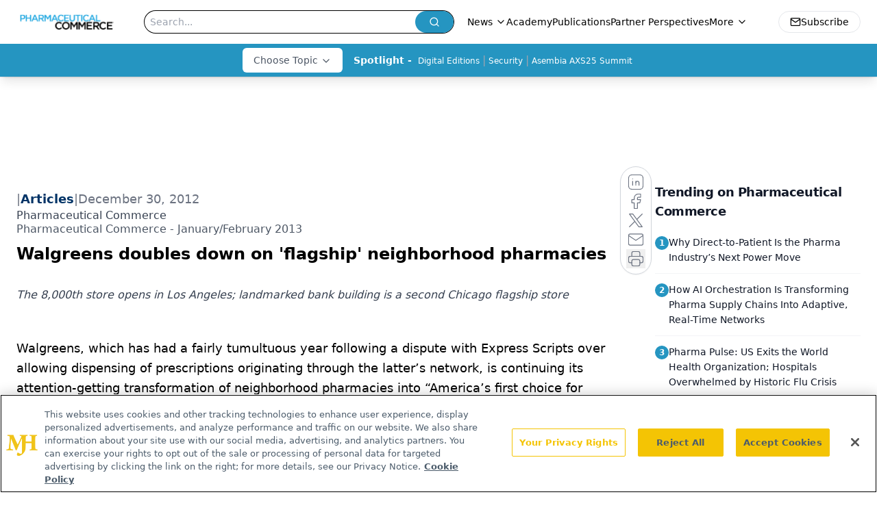

--- FILE ---
content_type: text/html; charset=utf-8
request_url: https://www.pharmaceuticalcommerce.com/view/walgreens-doubles-down-on-flagship-neighborhood-pharmacies
body_size: 26838
content:
<!DOCTYPE html><html lang="en"> <head><link rel="prefetch" href="/logo.webp"><link rel="preconnect" href="https://www.googletagmanager.com"><link rel="preconnect" href="https://cdn.segment.com"><link rel="preconnect" href="https://www.lightboxcdn.com"><link rel="preconnect" href="https://cdn.cookielaw.org"><link rel="preconnect" href="https://pub.doubleverify.com"><link rel="preconnect" href="https://www.googletagservices.com"><link rel="dns-prefetch" href="https://cdn.jsdelivr.net"><link rel="preconnect" href="https://res.lassomarketing.io"><link rel="icon" href="/favicon.svg" type="image/svg+xml"><link rel="icon" href="/favicon.ico" sizes="any"><link rel="apple-touch-icon" href="/apple-touch-icon.png"><meta charset="UTF-8"><meta name="viewport" content="width=device-width, initial-scale=1.0"><title>Walgreens doubles down on 'flagship' neighborhood pharmacies | Pharmaceutical Commerce</title><link rel="canonical" href="https://www.pharmaceuticalcommerce.com/view/walgreens-doubles-down-on-flagship-neighborhood-pharmacies"><meta name="description" content="The 8,000th store opens in Los Angeles; landmarked bank building is a second Chicago flagship store"><meta name="robots" content="index, follow"><meta property="og:title" content="Walgreens doubles down on 'flagship' neighborhood pharmacies | Pharmaceutical Commerce"><meta property="og:type" content="website"><meta property="og:image" content="https://www.pharmaceuticalcommerce.com/site_logo.png"><meta property="og:url" content="https://www.pharmaceuticalcommerce.com/view/walgreens-doubles-down-on-flagship-neighborhood-pharmacies"><meta property="og:image:url" content="https://www.pharmaceuticalcommerce.com/site_logo.png"><meta property="og:image:width" content="1200"><meta property="og:image:height" content="630"><meta property="og:image:alt" content="Walgreens doubles down on 'flagship' neighborhood pharmacies | Pharmaceutical Commerce"><meta property="article:published_time" content="2026-01-25T11:31:18.952Z"><meta property="article:modified_time" content="2026-01-25T11:31:18.952Z"><meta name="twitter:site" content="@PharmaCommerce"><meta name="twitter:title" content="Walgreens doubles down on 'flagship' neighborhood pharmacies | Pharmaceutical Commerce"><meta name="twitter:image" content="https://www.pharmaceuticalcommerce.com/site_logo.png"><meta name="twitter:image:alt" content="Walgreens doubles down on 'flagship' neighborhood pharmacies | Pharmaceutical Commerce"><meta name="twitter:description" content="The 8,000th store opens in Los Angeles; landmarked bank building is a second Chicago flagship store"><link rel="icon" href="/favicon.ico"><meta name="twitter:image" content="https://www.pharmaceuticalcommerce.com/site_logo.png"><meta name="twitter:title" content="Walgreens doubles down on 'flagship' neighborhood pharmacies | Pharmaceutical Commerce"><meta name="twitter:description" content="The 8,000th store opens in Los Angeles; landmarked bank building is a second Chicago flagship store"><script type="application/ld+json">{"@context":"https://schema.org","@type":"NewsArticle","headline":"Walgreens doubles down on &apos;flagship&apos; neighborhood pharmacies","datePublished":"2012-12-30T05:00:00.000Z","dateModified":"2021-02-12T14:52:29.000Z","inLanguage":"en-US","image":{"@type":"ImageObject","url":"https://www.pharmaceuticalcommerce.com/site_logo.png","caption":"Walgreens doubles down on &apos;flagship&apos; neighborhood pharmacies","alternateName":"Walgreens doubles down on &apos;flagship&apos; neighborhood pharmacies"},"thumbnail":{"@type":"ImageObject","url":"https://www.pharmaceuticalcommerce.com/site_logo.png","caption":"Walgreens doubles down on &apos;flagship&apos; neighborhood pharmacies","alternateName":"Walgreens doubles down on &apos;flagship&apos; neighborhood pharmacies"},"publisher":{"@type":"Organization","name":"Pharmaceutical Commerce","logo":{"@type":"ImageObject","url":"https://www.pharmaceuticalcommerce.com/logo.webp"}},"articleBody":"\t\n\t\tWalgreens, which has had a fairly tumultuous year following a dispute with Express Scripts over allowing dispensing of prescriptions originating through the latter’s network, is continuing its attention-getting transformation of neighborhood pharmacies into “America’s first choice for health and daily living,” as the company’s press releases put it. In November, it opened what it calls a “flagship” store at the corner of Hollywood and Vine in Los Angeles; that was preceded by the opening of a store in the Bucktown/Wicker Park neighborhood of Chicago. That location (see photos) is eye-catching for being tucked into a landmark 1919 neoclassical bank building; the “Vitamin Vault,” in the bank’s actual vault, has product displays in the walls of security boxes of the vault. It also provides “hand-rolled sushi and sashimi,” “on-the-go meal options,” a bakery, and a LOOK Boutique beauty department. The pharmacy section features iPad-equipped customer stations, consultation rooms and an express checkout kiosk.\n\t\n\t\tThe Los Angeles store has a similar layout (apart from the bank features), and is the first US presentation of No7, a skincare brand from the UK. Walgreens announced a strategic relationship with Alliance Boots, a leading retailer and drug distributor in the UK, earlier in 2012; that brand of beauty products was one of the items noted by market analysis at the time. No7 will join what Walgreens calls “prestige and niche cosmetic, skincare and haircare brands not typically found in drugstores.”\n\t\n\t\tHow will all of this affect the dispensing of pharmaceutical products? It’s hard to say as yet—it’s still early in the game. Walgreens’ fiscal 2012 revenue just about matched its 2011 revenue (which is to say, it was flat); the effects of the since-resolved Express Scripts dispute were felt in lower in-pharmacy sales; and the availability of more generic products affects all retail pharmacies’ operations. At the same time, Walgreens has announced an ownership stake in a specialty pharmacy (Cystic Fibrosis Foundation Pharmacy LLC), and has been building out both its specialty-pharmacy network and its Take Care in-store health clinics. The blending of “health,” “wellness” and “beauty,” as concepts that draw the attention of consumers, will be an interesting experiment in pharmaceutical marketing.\n\t\n\t\t \n\t ","description":"The 8,000th store opens in Los Angeles; landmarked bank building is a second Chicago flagship store"}</script><script type="application/ld+json">{"@context":"https://schema.org","@type":"Organization","contactPoint":{"@type":"ContactPoint","availableLanguage":["English"]},"name":"Pharmaceutical Commerce - Biopharma Business News, Market Insights","alternateName":"Pharmaceutical Commerce","description":"Pharmaceutical Commerce connects biopharma executives to insights on business processes, technologies, and strategies for taking approved drugs to market.","email":"info@mjhlifesciences.com","telephone":"732-596-0276","sameAs":["https://www.instagram.com/pharmcommerce/","https://twitter.com/PharmaCommerce","https://www.facebook.com/pharmaceuticalcommerce","https://www.linkedin.com/company/pharmaceutical-commerce","https://www.threads.net/@pharmcommerce","/rss.xml","https://soundcloud.com/pharmcommerce"],"address":{"@type":"PostalAddress","streetAddress":"259 Prospect Plains Rd, Bldg H","addressLocality":"Monroe","addressRegion":"New Jersey","postalCode":"08831","addressCountry":"United States of America"},"foundingDate":"2005-12-12","founder":{"@type":"Person","name":"MJH Life Sciences"},"employees":[{"@type":"Person","name":"Nico Saraceno"},{"@type":"Person","name":"Davy James"},{"@type":"Person","name":"Michael Christel"}]}</script><script async src="https://cdn.jsdelivr.net/npm/@segment/analytics-consent-wrapper-onetrust@latest/dist/umd/analytics-onetrust.umd.js"></script>
 <script>
  window.dataLayer = window.dataLayer || [];
  function gtag(){dataLayer.push(arguments);}
  gtag('set' , 'developer_id.dYWJhMj', true);
  gtag('consent', 'default', {
      ad_storage: 'denied',
      analytics_storage: 'denied',
      functionality_storage: 'denied',
      personalization_storage: 'denied',
      security_storage: 'granted',
      ad_user_data: 'denied',
      ad_personalization: 'denied',
      region: [
        'AT',
        'BE',
        'BG',
        'HR',
        'CY',
        'CZ',
        'DK',
        'EE',
        'FI',
        'FR',
        'DE',
        'EL',
        'HU',
        'IE',
        'IT',
        'LV',
        'LT',
        'LU',
        'MT',
        'NL',
        'PL',
        'PT',
        'RO',
        'SK',
        'SI',
        'ES',
        'SE',
        'GB',
        'US-CA',
      ],
    });
    gtag('consent', 'default', {
      ad_storage: 'granted',
      analytics_storage: 'granted',
      functionality_storage: 'granted',
      personalization_storage: 'granted',
      security_storage: 'granted',
      ad_user_data: 'granted',
      ad_personalization: 'granted',
    });
    </script>
    <script src="https://cdn.cookielaw.org/scripttemplates/otSDKStub.js" type="text/javascript" charset="UTF-8" data-domain-script="0196a0d9-a3c8-780e-9354-3d9ead3b226d"></script>
    <script type="text/javascript">function OptanonWrapper() {}</script>
    <script async type="text/plain" class="optanon-category-C0001" src="https://www.lightboxcdn.com/static/lightbox_mjh.js"></script>
  <script async type="text/plain" class="optanon-category-C0004" src="https://res.lassomarketing.io/scripts/lasso-imp-id-min.js"></script> 
   <script async type="text/javascript">
      !function(){var analytics=window.analytics=window.analytics||[];if(!analytics.initialize)if(analytics.invoked)window.console&&console.error&&console.error("Segment snippet included twice.");else{analytics.invoked=!0;analytics.methods=["trackSubmit","trackClick","trackLink","trackForm","pageview","identify","reset","group","track","ready","alias","debug","page","once","off","on","addSourceMiddleware","addIntegrationMiddleware","setAnonymousId","addDestinationMiddleware"];analytics.factory=function(e){return function(){var t=Array.prototype.slice.call(arguments);t.unshift(e);analytics.push(t);return analytics}};for(var e=0;e<analytics.methods.length;e++){var key=analytics.methods[e];analytics[key]=analytics.factory(key)}analytics.load=function(key,e){var t=document.createElement("script");t.type="text/javascript";t.async=!0;t.src="https://cdn.segment.com/analytics.js/v1/" + key + "/analytics.min.js";var n=document.getElementsByTagName("script")[0];n.parentNode.insertBefore(t,n);analytics._loadOptions=e};analytics.SNIPPET_VERSION="4.13.1";
      //check lasso , if lassoImpID doesnt exist try again in 1.25 seconds
      function checkLasso() {
        if (typeof lassoImpID !== 'undefined') {
          window.LassoImpressionID = lassoImpID();
          withOneTrust(analytics).load('BBbKMoOjmhsxPnbd2nO6osz3zq67DzuN');
          analytics.page({
            'LassoImpressionID': window.LassoImpressionID
          });
        } else {
          setTimeout(checkLasso, 1000);
        }
      }
          checkLasso();
            }}();
    </script><script class="optanon-category-C0001" type="text/plain" async src="https://one.pharmaceuticalcommerce.com/tagmanager/scripts/one.js"></script><script async type="text/javascript" src="https://one.pharmaceuticalcommerce.com/tagmanager/scripts/one.js"></script><script type="text/javascript" src="https://www.googletagservices.com/tag/js/gpt.js"></script><script async src="https://pub.doubleverify.com/dvtag/20083417/DV1815449/pub.js"></script><script type="text/javascript">
            window.onDvtagReady = function (callback, timeout = 750) { 
            window.dvtag = window.dvtag || {} 
            dvtag.cmd = dvtag.cmd || [] 
            const opt = { callback, timeout, timestamp: new Date().getTime() } 
            dvtag.cmd.push(function () { dvtag.queueAdRequest(opt) }) 
            setTimeout(function () { 
            const cb = opt.callback 
            opt.callback = null 
            if (cb) cb() 
            }, timeout) 
            } 
     </script><script>(function(){const gtmID = "TZG3MB8Z";

        (function (w, d, s, l, i) {
          w[l] = w[l] || [];
          w[l].push({ 'gtm.start': new Date().getTime(), event: 'gtm.js' });
          var f = d.getElementsByTagName(s)[0],
            j = d.createElement(s),
            dl = l != 'dataLayer' ? '&l=' + l : '';
          j.async = true;
          j.src = 'https://www.googletagmanager.com/gtm.js?id=' + i + dl;
          f.parentNode.insertBefore(j, f);
        })(window, document, 'script', 'dataLayer', 'GTM-' + gtmID);
      })();</script><!-- <ClientRouter  /> --><link rel="stylesheet" href="/_astro/_slug_.Bo690oC7.css">
<style>.embla{overflow:hidden;height:100%;width:100%}.embla__container{display:flex;flex-direction:column;height:90%;padding:0 0 2%}.vjs-text-track-cue{font-size:1.5rem!important}.embla__slide{flex:0 0 100%;min-width:0;height:100%;display:flex;align-items:center;justify-content:center;margin:0 0 calc(15% / 9);opacity:.3;transform:scale(.95);transition:opacity .3s ease,transform .3s ease}.embla__slide.is-snapped{opacity:1;transform:scale(1);z-index:2}.embla__slide.is-in-view:not(.is-snapped){opacity:.6;transform:scale(.97)}.embla__slide:not(.is-snapped) .shorts-video-container:after{content:"";position:absolute;inset:0;background:linear-gradient(to bottom,#0000001a,#0000004d,#0000001a);pointer-events:none;z-index:1}.embla.is-wheel-scrolling{cursor:grabbing}.embla.is-wheel-scrolling .embla__slide{pointer-events:none}.shorts-item{height:100%;position:relative;display:flex;flex-direction:column;align-items:center;justify-content:center;padding:0}.shorts-video-container{position:relative;width:100%;height:100%;max-height:min(90vh,calc(100vw * 16 / 9));margin:0 auto;border-radius:12px}@supports (aspect-ratio: 9 / 16){.shorts-video-container{aspect-ratio:9 / 16;width:auto;height:100%}}@supports not (aspect-ratio: 9 / 16){.shorts-video-container{width:56.25vh;height:100%}}.shorts-video-wrapper{position:relative;width:100%;height:100%}.bg-shorts-container .video-js{width:100%!important;height:100%!important;-o-object-fit:cover;object-fit:cover;position:absolute;top:0;left:0}.bg-shorts-container .video-js video{width:100%!important;height:100%!important;-o-object-fit:cover;object-fit:cover;position:absolute;top:0;left:0}.bg-shorts-container{width:100%;height:100%;position:relative}@media (max-width: 768px){.shorts-video-container{max-width:90vw}@supports (aspect-ratio: 9 / 16){.shorts-video-container{height:100%;max-height:75vh}}}.shorts-navigation-btn{transition:all .2s ease-in-out}.shorts-navigation-btn:hover{transform:scale(1.1);background-color:#ffffff4d}.shorts-navigation-btn:active{transform:scale(.95)}@keyframes pulse{0%,to{opacity:1}50%{opacity:.5}}.loading-pulse{animation:pulse 2s cubic-bezier(.4,0,.6,1) infinite}.shorts-overlay{background:linear-gradient(to top,rgba(0,0,0,.8) 0%,rgba(0,0,0,.4) 50%,transparent 100%)}.shorts-navigation,.shorts-navigation button{z-index:9999!important;pointer-events:auto}@media (max-width: 768px){.shorts-navigation{right:8px}.shorts-navigation button{width:32px;height:32px}}
</style>
<link rel="stylesheet" href="/_astro/_slug_.DquC58Zs.css"></head> <body> <style>astro-island,astro-slot,astro-static-slot{display:contents}</style><script>(()=>{var e=async t=>{await(await t())()};(self.Astro||(self.Astro={})).load=e;window.dispatchEvent(new Event("astro:load"));})();</script><script>(()=>{var A=Object.defineProperty;var g=(i,o,a)=>o in i?A(i,o,{enumerable:!0,configurable:!0,writable:!0,value:a}):i[o]=a;var d=(i,o,a)=>g(i,typeof o!="symbol"?o+"":o,a);{let i={0:t=>m(t),1:t=>a(t),2:t=>new RegExp(t),3:t=>new Date(t),4:t=>new Map(a(t)),5:t=>new Set(a(t)),6:t=>BigInt(t),7:t=>new URL(t),8:t=>new Uint8Array(t),9:t=>new Uint16Array(t),10:t=>new Uint32Array(t),11:t=>1/0*t},o=t=>{let[l,e]=t;return l in i?i[l](e):void 0},a=t=>t.map(o),m=t=>typeof t!="object"||t===null?t:Object.fromEntries(Object.entries(t).map(([l,e])=>[l,o(e)]));class y extends HTMLElement{constructor(){super(...arguments);d(this,"Component");d(this,"hydrator");d(this,"hydrate",async()=>{var b;if(!this.hydrator||!this.isConnected)return;let e=(b=this.parentElement)==null?void 0:b.closest("astro-island[ssr]");if(e){e.addEventListener("astro:hydrate",this.hydrate,{once:!0});return}let c=this.querySelectorAll("astro-slot"),n={},h=this.querySelectorAll("template[data-astro-template]");for(let r of h){let s=r.closest(this.tagName);s!=null&&s.isSameNode(this)&&(n[r.getAttribute("data-astro-template")||"default"]=r.innerHTML,r.remove())}for(let r of c){let s=r.closest(this.tagName);s!=null&&s.isSameNode(this)&&(n[r.getAttribute("name")||"default"]=r.innerHTML)}let p;try{p=this.hasAttribute("props")?m(JSON.parse(this.getAttribute("props"))):{}}catch(r){let s=this.getAttribute("component-url")||"<unknown>",v=this.getAttribute("component-export");throw v&&(s+=` (export ${v})`),console.error(`[hydrate] Error parsing props for component ${s}`,this.getAttribute("props"),r),r}let u;await this.hydrator(this)(this.Component,p,n,{client:this.getAttribute("client")}),this.removeAttribute("ssr"),this.dispatchEvent(new CustomEvent("astro:hydrate"))});d(this,"unmount",()=>{this.isConnected||this.dispatchEvent(new CustomEvent("astro:unmount"))})}disconnectedCallback(){document.removeEventListener("astro:after-swap",this.unmount),document.addEventListener("astro:after-swap",this.unmount,{once:!0})}connectedCallback(){if(!this.hasAttribute("await-children")||document.readyState==="interactive"||document.readyState==="complete")this.childrenConnectedCallback();else{let e=()=>{document.removeEventListener("DOMContentLoaded",e),c.disconnect(),this.childrenConnectedCallback()},c=new MutationObserver(()=>{var n;((n=this.lastChild)==null?void 0:n.nodeType)===Node.COMMENT_NODE&&this.lastChild.nodeValue==="astro:end"&&(this.lastChild.remove(),e())});c.observe(this,{childList:!0}),document.addEventListener("DOMContentLoaded",e)}}async childrenConnectedCallback(){let e=this.getAttribute("before-hydration-url");e&&await import(e),this.start()}async start(){let e=JSON.parse(this.getAttribute("opts")),c=this.getAttribute("client");if(Astro[c]===void 0){window.addEventListener(`astro:${c}`,()=>this.start(),{once:!0});return}try{await Astro[c](async()=>{let n=this.getAttribute("renderer-url"),[h,{default:p}]=await Promise.all([import(this.getAttribute("component-url")),n?import(n):()=>()=>{}]),u=this.getAttribute("component-export")||"default";if(!u.includes("."))this.Component=h[u];else{this.Component=h;for(let f of u.split("."))this.Component=this.Component[f]}return this.hydrator=p,this.hydrate},e,this)}catch(n){console.error(`[astro-island] Error hydrating ${this.getAttribute("component-url")}`,n)}}attributeChangedCallback(){this.hydrate()}}d(y,"observedAttributes",["props"]),customElements.get("astro-island")||customElements.define("astro-island",y)}})();</script><astro-island uid="tujdd" prefix="r7" component-url="/_astro/atoms.Ch89ewdX.js" component-export="SanityClient" renderer-url="/_astro/client.4AZqD4Tw.js" props="{&quot;config&quot;:[0,{&quot;dataset&quot;:[0,&quot;pharma_commerce&quot;],&quot;projectId&quot;:[0,&quot;0vv8moc6&quot;],&quot;useCdn&quot;:[0,true],&quot;token&quot;:[0,&quot;skIjFEmlzBmyZpjK8Zc1FQwpwi0Bv3wVI0WhSPJfe5wEiXkmkb3Rq7h5T1WLyvXaJAhM7sOBa2vXBRGxShTPYsvCpTSYuIFBEZnhapLqKMkXyRyxCYjZQYbPv4Zbdn7UMjfKcTbCwat1s1GKaDhqbiwIffPYLGtrK4hT6V3Xq32NfzOzScjn&quot;]}]}" ssr client="load" opts="{&quot;name&quot;:&quot;SanityClient&quot;,&quot;value&quot;:true}"></astro-island>  <!-- <VisualEditing enabled={visualEditingEnabled} zIndex={1000} /> --> <script>(()=>{var e=async t=>{await(await t())()};(self.Astro||(self.Astro={})).only=e;window.dispatchEvent(new Event("astro:only"));})();</script><astro-island uid="W9Cz2" component-url="/_astro/index.qum6FzgI.js" component-export="default" renderer-url="/_astro/client.4AZqD4Tw.js" props="{&quot;settings&quot;:[0,{&quot;siteConfig&quot;:[0,{&quot;sanityClientConfig&quot;:[0,{&quot;dataset&quot;:[0,&quot;pharma_commerce&quot;],&quot;projectId&quot;:[0,&quot;0vv8moc6&quot;],&quot;useCdn&quot;:[0,true],&quot;token&quot;:[0,&quot;skIjFEmlzBmyZpjK8Zc1FQwpwi0Bv3wVI0WhSPJfe5wEiXkmkb3Rq7h5T1WLyvXaJAhM7sOBa2vXBRGxShTPYsvCpTSYuIFBEZnhapLqKMkXyRyxCYjZQYbPv4Zbdn7UMjfKcTbCwat1s1GKaDhqbiwIffPYLGtrK4hT6V3Xq32NfzOzScjn&quot;]}],&quot;gtmID&quot;:[0,&quot;TZG3MB8Z&quot;],&quot;title&quot;:[0,&quot;Pharmaceutical Commerce&quot;],&quot;liveDomain&quot;:[0,&quot;www.pharmaceuticalcommerce.com&quot;],&quot;logo&quot;:[0,&quot;/logo.webp&quot;],&quot;white_logo&quot;:[0,&quot;/PharmComm_logo_registered_KO.png&quot;],&quot;megaMenuTaxName&quot;:[0,&quot;category&quot;],&quot;twitter&quot;:[0,&quot;@PharmaCommerce&quot;],&quot;oneTrustId&quot;:[0,&quot;0196a0d9-a3c8-780e-9354-3d9ead3b226d&quot;],&quot;onejs&quot;:[0,&quot;https://one.pharmaceuticalcommerce.com/tagmanager/scripts/one.js&quot;],&quot;sharingImageUrl&quot;:[0,&quot;https://www.pharmaceuticalcommerce.com/site_logo.png&quot;],&quot;customSpecialtyText&quot;:[0,&quot;Choose Topic&quot;],&quot;subscribe&quot;:[0,{&quot;href&quot;:[0,&quot;/newsletter&quot;],&quot;text&quot;:[0,&quot;Stay ahead in the life sciences industry with Pharmaceutical Commerce, the latest news, trends, and strategies in drug distribution, commercialization, and market access.&quot;]}],&quot;subFooterLinks&quot;:[1,[[0,{&quot;url&quot;:[0,&quot;/&quot;],&quot;title&quot;:[0,&quot;Home&quot;]}],[0,{&quot;url&quot;:[0,&quot;/about-us&quot;],&quot;title&quot;:[0,&quot;About Us&quot;]}],[0,{&quot;url&quot;:[0,&quot;/news&quot;],&quot;title&quot;:[0,&quot;News&quot;]}],[0,{&quot;url&quot;:[0,&quot;/contact-us&quot;],&quot;title&quot;:[0,&quot;Contact Us&quot;]}]]]}],&quot;styleConfig&quot;:[0,{&quot;logoSize&quot;:[0,&quot;medium&quot;],&quot;specialtyColumns&quot;:[0,2],&quot;navigation&quot;:[0,5],&quot;footer&quot;:[0,1],&quot;featureDeck&quot;:[0,10],&quot;featureSlider&quot;:[0,1]}],&quot;adConfig&quot;:[0,{&quot;networkID&quot;:[0,&quot;4688&quot;],&quot;adUnit&quot;:[0,&quot;pharmaceuticalcommerce.com&quot;]}],&quot;pageConfig&quot;:[0,{&quot;publicationName&quot;:[0,&quot;PharmaceuticalCommerce&quot;],&quot;publicationUrl&quot;:[0,&quot;journals&quot;],&quot;authorUrl&quot;:[0,&quot;authors&quot;]}],&quot;sanityConfig&quot;:[0,{&quot;taxonomy&quot;:[0,{&quot;news&quot;:[0,&quot;7243ac79-d79e-4e0b-b105-4db8a4102403&quot;],&quot;conference&quot;:[0,&quot;7b69d2ef-3637-4c94-9c69-8828631e0c84&quot;],&quot;clinical&quot;:[0,&quot;e09bdeff-adb5-4e3b-81c4-7620e89ca504&quot;]}],&quot;docGroup&quot;:[0,{&quot;conference&quot;:[0,&quot;7b665e26-0a89-4ed1-90d7-85b9a7bec593&quot;]}],&quot;contentCategory&quot;:[0,{&quot;articles&quot;:[0,&quot;7c34c4ca-e4b1-4a7e-9d9a-8571556a05fe&quot;],&quot;videos&quot;:[0,&quot;354f6357-5796-4d92-bef7-01b55a8e4976&quot;],&quot;hero&quot;:[0,&quot;155415d5-813a-4af2-821e-ae8ee16c8cf6&quot;],&quot;podcasts&quot;:[0,&quot;10d8d5b1-1d99-4f3a-811c-29ead49666f9&quot;]}]}],&quot;customPageTypes&quot;:[1,[]],&quot;gateEnabled&quot;:[0,&quot;modal&quot;],&quot;sMaxAge&quot;:[0,300],&quot;staleWhileRevalidate&quot;:[0,329],&quot;useNewWelcomeAd&quot;:[0,true],&quot;welcomeAds&quot;:[0,{&quot;slotId&quot;:[0,&quot;welcome-ad&quot;],&quot;adUnit&quot;:[0,&quot;pharmaceuticalcommerce.com&quot;],&quot;networkID&quot;:[0,&quot;4688&quot;],&quot;position&quot;:[0,&quot;welcome&quot;],&quot;className&quot;:[0,&quot;AD2x2&quot;],&quot;sizes&quot;:[1,[[1,[[0,1920],[0,1080]]],[1,[[0,1080],[0,1920]]],[1,[[0,640],[0,480]]]]]}],&quot;allowedDomains&quot;:[1,[]]}],&quot;targeting&quot;:[0,{&quot;content_placement&quot;:[1,[[0,&quot;news&quot;],[0,&quot;category/brand-marketing-communications&quot;]]],&quot;document_url&quot;:[1,[[0,&quot;walgreens-doubles-down-on-flagship-neighborhood-pharmacies&quot;]]],&quot;document_group&quot;:[1,[]],&quot;content_group&quot;:[1,[]],&quot;rootDocumentGroup&quot;:[1,[]],&quot;issue_url&quot;:[1,[[0,&quot;januaryfebruary-2013&quot;]]],&quot;publication_url&quot;:[1,[[0,&quot;pharma-commerce&quot;]]],&quot;tags&quot;:[1,[]],&quot;hostname&quot;:[0,&quot;www.pharmaceuticalcommerce.com&quot;],&quot;adLayer&quot;:[0,{&quot;adSlotSelection&quot;:[1,[]]}]}],&quot;gateData&quot;:[0,{}]}" ssr client="only" opts="{&quot;name&quot;:&quot;ADWelcome&quot;,&quot;value&quot;:true}"></astro-island> <astro-island uid="7yzcW" prefix="r32" component-url="/_astro/ADFloatingFooter.BD49CBHT.js" component-export="default" renderer-url="/_astro/client.4AZqD4Tw.js" props="{&quot;networkID&quot;:[0,&quot;4688&quot;],&quot;adUnit&quot;:[0,&quot;pharmaceuticalcommerce.com&quot;],&quot;targeting&quot;:[0,{&quot;content_placement&quot;:[1,[[0,&quot;news&quot;],[0,&quot;category/brand-marketing-communications&quot;]]],&quot;document_url&quot;:[1,[[0,&quot;walgreens-doubles-down-on-flagship-neighborhood-pharmacies&quot;]]],&quot;document_group&quot;:[1,[]],&quot;content_group&quot;:[1,[]],&quot;rootDocumentGroup&quot;:[1,[]],&quot;issue_url&quot;:[1,[[0,&quot;januaryfebruary-2013&quot;]]],&quot;publication_url&quot;:[1,[[0,&quot;pharma-commerce&quot;]]],&quot;tags&quot;:[1,[]],&quot;hostname&quot;:[0,&quot;www.pharmaceuticalcommerce.com&quot;],&quot;adLayer&quot;:[0,{&quot;adSlotSelection&quot;:[1,[]]}]}]}" ssr client="load" opts="{&quot;name&quot;:&quot;ADFloatingFooter&quot;,&quot;value&quot;:true}"></astro-island>      <astro-island uid="Z14PNNE" prefix="r33" component-url="/_astro/ui.NXHI-sNK.js" component-export="N5" renderer-url="/_astro/client.4AZqD4Tw.js" props="{&quot;data&quot;:[0,{&quot;logoImage&quot;:[0,&quot;/logo.webp&quot;],&quot;mainLinks&quot;:[1,[[0,{&quot;_createdAt&quot;:[0,&quot;2021-01-20T19:53:46Z&quot;],&quot;_id&quot;:[0,&quot;594fc7dd-322f-449f-8f4a-2e2d7f659e88&quot;],&quot;_rev&quot;:[0,&quot;wjuUSEZWGZww14WVJzbSJt&quot;],&quot;_type&quot;:[0,&quot;mainNavigation&quot;],&quot;_updatedAt&quot;:[0,&quot;2024-02-28T21:14:14Z&quot;],&quot;is_active&quot;:[0,true],&quot;name&quot;:[0,&quot;News&quot;],&quot;navParent&quot;:[0,null],&quot;sortOrder&quot;:[0,1],&quot;subQuery&quot;:[1,[[0,{&quot;_createdAt&quot;:[0,&quot;2024-02-28T21:13:10Z&quot;],&quot;_id&quot;:[0,&quot;4262911c-57a8-4259-8cec-d3269b8a412e&quot;],&quot;_rev&quot;:[0,&quot;wjuUSEZWGZww14WVJzcBXp&quot;],&quot;_type&quot;:[0,&quot;mainNavigation&quot;],&quot;_updatedAt&quot;:[0,&quot;2024-02-28T21:23:37Z&quot;],&quot;children&quot;:[1,[]],&quot;is_active&quot;:[0,true],&quot;name&quot;:[0,&quot;News&quot;],&quot;navParent&quot;:[0,{&quot;_ref&quot;:[0,&quot;594fc7dd-322f-449f-8f4a-2e2d7f659e88&quot;],&quot;_type&quot;:[0,&quot;reference&quot;]}],&quot;sortOrder&quot;:[0,1],&quot;url&quot;:[0,&quot;/news&quot;]}],[0,{&quot;_createdAt&quot;:[0,&quot;2024-02-28T20:49:34Z&quot;],&quot;_id&quot;:[0,&quot;788a05a5-4c00-4c05-96e0-43f6bb3ed78c&quot;],&quot;_rev&quot;:[0,&quot;wjuUSEZWGZww14WVJzakwv&quot;],&quot;_type&quot;:[0,&quot;mainNavigation&quot;],&quot;_updatedAt&quot;:[0,&quot;2024-02-28T20:49:48Z&quot;],&quot;children&quot;:[1,[]],&quot;is_active&quot;:[0,true],&quot;name&quot;:[0,&quot;Pharma Pulse&quot;],&quot;navParent&quot;:[0,{&quot;_ref&quot;:[0,&quot;594fc7dd-322f-449f-8f4a-2e2d7f659e88&quot;],&quot;_type&quot;:[0,&quot;reference&quot;]}],&quot;sortOrder&quot;:[0,2],&quot;url&quot;:[0,&quot;/pharma-pulse&quot;]}]]]}],[0,{&quot;_createdAt&quot;:[0,&quot;2025-03-04T16:09:01Z&quot;],&quot;_id&quot;:[0,&quot;d7e0d4fd-4303-4fdc-91ff-b155c0b24d0d&quot;],&quot;_rev&quot;:[0,&quot;EeHD0np9IlIaoXRYQh36yE&quot;],&quot;_type&quot;:[0,&quot;mainNavigation&quot;],&quot;_updatedAt&quot;:[0,&quot;2025-03-04T16:10:46Z&quot;],&quot;is_active&quot;:[0,true],&quot;name&quot;:[0,&quot;Academy&quot;],&quot;navParent&quot;:[0,null],&quot;sortOrder&quot;:[0,2],&quot;subQuery&quot;:[1,[]],&quot;url&quot;:[0,&quot;/academy&quot;]}],[0,{&quot;_createdAt&quot;:[0,&quot;2021-01-20T19:54:09Z&quot;],&quot;_id&quot;:[0,&quot;5349a7ce-6c46-4e9d-8ec8-ccf1eb303940&quot;],&quot;_rev&quot;:[0,&quot;1mUziVFW81BrQVvM80wKkU&quot;],&quot;_type&quot;:[0,&quot;mainNavigation&quot;],&quot;_updatedAt&quot;:[0,&quot;2025-03-04T16:09:29Z&quot;],&quot;is_active&quot;:[0,true],&quot;name&quot;:[0,&quot;Publications&quot;],&quot;navParent&quot;:[0,null],&quot;sortOrder&quot;:[0,3],&quot;subQuery&quot;:[1,[]],&quot;url&quot;:[0,&quot;/journals/pharma-commerce&quot;]}],[0,{&quot;_createdAt&quot;:[0,&quot;2021-01-20T19:54:32Z&quot;],&quot;_id&quot;:[0,&quot;a859d25d-2853-41e7-a735-f8f95df108b5&quot;],&quot;_rev&quot;:[0,&quot;EeHD0np9IlIaoXRYQh2chj&quot;],&quot;_type&quot;:[0,&quot;mainNavigation&quot;],&quot;_updatedAt&quot;:[0,&quot;2025-03-04T16:09:41Z&quot;],&quot;is_active&quot;:[0,true],&quot;name&quot;:[0,&quot;Partner Perspectives&quot;],&quot;navParent&quot;:[0,null],&quot;sortOrder&quot;:[0,4],&quot;subQuery&quot;:[1,[]],&quot;url&quot;:[0,&quot;/brand-insights&quot;]}],[0,{&quot;_createdAt&quot;:[0,&quot;2021-01-20T22:58:32Z&quot;],&quot;_id&quot;:[0,&quot;b1409197-7a6a-417f-94bc-2a9186568c20&quot;],&quot;_rev&quot;:[0,&quot;1mUziVFW81BrQVvM80wN9w&quot;],&quot;_type&quot;:[0,&quot;mainNavigation&quot;],&quot;_updatedAt&quot;:[0,&quot;2025-03-04T16:09:56Z&quot;],&quot;is_active&quot;:[0,true],&quot;name&quot;:[0,&quot;Webcasts&quot;],&quot;navParent&quot;:[0,null],&quot;sortOrder&quot;:[0,5],&quot;subQuery&quot;:[1,[]],&quot;url&quot;:[0,&quot;/webinars&quot;]}],[0,{&quot;_createdAt&quot;:[0,&quot;2021-01-20T22:37:37Z&quot;],&quot;_id&quot;:[0,&quot;6580fd6b-4176-4524-9ff2-fd3483ac2a70&quot;],&quot;_rev&quot;:[0,&quot;EeHD0np9IlIaoXRYQh2xbj&quot;],&quot;_type&quot;:[0,&quot;mainNavigation&quot;],&quot;_updatedAt&quot;:[0,&quot;2025-03-04T16:10:06Z&quot;],&quot;is_active&quot;:[0,true],&quot;name&quot;:[0,&quot;Resources&quot;],&quot;navParent&quot;:[0,null],&quot;sortOrder&quot;:[0,6],&quot;subQuery&quot;:[1,[]],&quot;url&quot;:[0,&quot;/resources&quot;]}],[0,{&quot;_createdAt&quot;:[0,&quot;2023-04-19T19:40:38Z&quot;],&quot;_id&quot;:[0,&quot;57b3617e-fdaa-4d15-8056-e3fad3d88fa7&quot;],&quot;_rev&quot;:[0,&quot;1mUziVFW81BrQVvM80wuUk&quot;],&quot;_type&quot;:[0,&quot;mainNavigation&quot;],&quot;_updatedAt&quot;:[0,&quot;2025-03-04T16:10:14Z&quot;],&quot;is_active&quot;:[0,true],&quot;name&quot;:[0,&quot;Conferences&quot;],&quot;navParent&quot;:[0,null],&quot;sortOrder&quot;:[0,7],&quot;subQuery&quot;:[1,[[0,{&quot;_createdAt&quot;:[0,&quot;2023-04-19T19:41:41Z&quot;],&quot;_id&quot;:[0,&quot;33945b89-11ff-41fa-b103-346a5fefa3c7&quot;],&quot;_rev&quot;:[0,&quot;9guLsJ28M7ZfJtQmsVGmFC&quot;],&quot;_type&quot;:[0,&quot;mainNavigation&quot;],&quot;_updatedAt&quot;:[0,&quot;2023-04-19T19:41:41Z&quot;],&quot;children&quot;:[1,[]],&quot;is_active&quot;:[0,true],&quot;name&quot;:[0,&quot;Conference Coverage&quot;],&quot;navParent&quot;:[0,{&quot;_ref&quot;:[0,&quot;57b3617e-fdaa-4d15-8056-e3fad3d88fa7&quot;],&quot;_type&quot;:[0,&quot;reference&quot;]}],&quot;url&quot;:[0,&quot;/latest-conference&quot;]}],[0,{&quot;_createdAt&quot;:[0,&quot;2023-04-19T19:40:56Z&quot;],&quot;_id&quot;:[0,&quot;94d15fcb-30e8-418f-bdae-b6bc786697d1&quot;],&quot;_rev&quot;:[0,&quot;9guLsJ28M7ZfJtQmsVGbdr&quot;],&quot;_type&quot;:[0,&quot;mainNavigation&quot;],&quot;_updatedAt&quot;:[0,&quot;2023-04-19T19:40:56Z&quot;],&quot;children&quot;:[1,[]],&quot;is_active&quot;:[0,true],&quot;name&quot;:[0,&quot;Conference Listing&quot;],&quot;navParent&quot;:[0,{&quot;_ref&quot;:[0,&quot;57b3617e-fdaa-4d15-8056-e3fad3d88fa7&quot;],&quot;_type&quot;:[0,&quot;reference&quot;]}],&quot;url&quot;:[0,&quot;/conferences&quot;]}]]],&quot;url&quot;:[0,&quot;/conferences&quot;]}],[0,{&quot;_createdAt&quot;:[0,&quot;2021-01-20T23:24:33Z&quot;],&quot;_id&quot;:[0,&quot;138c534a-f039-4bf8-ae49-d91276ebae7c&quot;],&quot;_rev&quot;:[0,&quot;6K5ZJ5nXiKhUAGvtP8rl4b&quot;],&quot;_type&quot;:[0,&quot;mainNavigation&quot;],&quot;_updatedAt&quot;:[0,&quot;2025-03-04T16:10:22Z&quot;],&quot;is_active&quot;:[0,true],&quot;name&quot;:[0,&quot;Events&quot;],&quot;navParent&quot;:[0,null],&quot;sortOrder&quot;:[0,8],&quot;subQuery&quot;:[1,[]],&quot;url&quot;:[0,&quot;/events&quot;]}],[0,{&quot;_createdAt&quot;:[0,&quot;2021-01-21T17:39:41Z&quot;],&quot;_id&quot;:[0,&quot;332ac5f4-1487-42cc-b493-a8e1fee6c4ac&quot;],&quot;_rev&quot;:[0,&quot;1Gk2k3wt1UVLi2XK7TLWnU&quot;],&quot;_type&quot;:[0,&quot;mainNavigation&quot;],&quot;_updatedAt&quot;:[0,&quot;2025-06-12T20:16:22Z&quot;],&quot;is_active&quot;:[0,true],&quot;name&quot;:[0,&quot;Videos&quot;],&quot;navParent&quot;:[0,null],&quot;sortOrder&quot;:[0,9],&quot;subQuery&quot;:[1,[[0,{&quot;_createdAt&quot;:[0,&quot;2025-06-12T20:15:58Z&quot;],&quot;_id&quot;:[0,&quot;6eb5fc4a-bcda-404d-9c1b-48e0ad751079&quot;],&quot;_rev&quot;:[0,&quot;IK05tXxLQ0M6M3U8Erygkc&quot;],&quot;_type&quot;:[0,&quot;mainNavigation&quot;],&quot;_updatedAt&quot;:[0,&quot;2025-06-12T20:16:33Z&quot;],&quot;children&quot;:[1,[]],&quot;is_active&quot;:[0,true],&quot;name&quot;:[0,&quot;Videos&quot;],&quot;navParent&quot;:[0,{&quot;_ref&quot;:[0,&quot;332ac5f4-1487-42cc-b493-a8e1fee6c4ac&quot;],&quot;_type&quot;:[0,&quot;reference&quot;]}],&quot;sortOrder&quot;:[0,1],&quot;url&quot;:[0,&quot;/videos&quot;]}],[0,{&quot;_createdAt&quot;:[0,&quot;2025-06-12T20:15:06Z&quot;],&quot;_id&quot;:[0,&quot;9872d32d-1e08-4cb9-8142-b478bf3f5653&quot;],&quot;_rev&quot;:[0,&quot;va2F4kb442VYW0ilnBZGsm&quot;],&quot;_type&quot;:[0,&quot;mainNavigation&quot;],&quot;_updatedAt&quot;:[0,&quot;2025-06-12T20:15:48Z&quot;],&quot;children&quot;:[1,[]],&quot;is_active&quot;:[0,true],&quot;name&quot;:[0,&quot;Peer Exchange&quot;],&quot;navParent&quot;:[0,{&quot;_ref&quot;:[0,&quot;332ac5f4-1487-42cc-b493-a8e1fee6c4ac&quot;],&quot;_type&quot;:[0,&quot;reference&quot;]}],&quot;sortOrder&quot;:[0,2],&quot;url&quot;:[0,&quot;/peer-exchange&quot;]}]]]}],[0,{&quot;_createdAt&quot;:[0,&quot;2021-03-12T15:25:01Z&quot;],&quot;_id&quot;:[0,&quot;204c1fd3-f610-42d9-b955-a56ee7ffa5dc&quot;],&quot;_rev&quot;:[0,&quot;1mUziVFW81BrQVvM80x2u0&quot;],&quot;_type&quot;:[0,&quot;mainNavigation&quot;],&quot;_updatedAt&quot;:[0,&quot;2025-03-04T16:10:36Z&quot;],&quot;is_active&quot;:[0,true],&quot;name&quot;:[0,&quot;Podcasts&quot;],&quot;navParent&quot;:[0,null],&quot;sortOrder&quot;:[0,10],&quot;subQuery&quot;:[1,[[0,{&quot;_createdAt&quot;:[0,&quot;2021-05-19T09:28:37Z&quot;],&quot;_id&quot;:[0,&quot;6584eabb-35fa-4949-a4fe-b7d76cfc3cd7&quot;],&quot;_rev&quot;:[0,&quot;LE1g05XHEMMthuQgmvBXa1&quot;],&quot;_type&quot;:[0,&quot;mainNavigation&quot;],&quot;_updatedAt&quot;:[0,&quot;2021-05-19T14:42:20Z&quot;],&quot;children&quot;:[1,[]],&quot;is_active&quot;:[0,true],&quot;name&quot;:[0,&quot;Editorial Podcasts&quot;],&quot;navParent&quot;:[0,{&quot;_ref&quot;:[0,&quot;204c1fd3-f610-42d9-b955-a56ee7ffa5dc&quot;],&quot;_type&quot;:[0,&quot;reference&quot;]}],&quot;sortOrder&quot;:[0,0],&quot;url&quot;:[0,&quot;/editorial-podcasts&quot;]}],[0,{&quot;_createdAt&quot;:[0,&quot;2021-05-19T09:30:08Z&quot;],&quot;_id&quot;:[0,&quot;495206c3-44d8-4645-be76-51eb37934124&quot;],&quot;_rev&quot;:[0,&quot;15Oz7s4c8hyxk4jhurjSfW&quot;],&quot;_type&quot;:[0,&quot;mainNavigation&quot;],&quot;_updatedAt&quot;:[0,&quot;2023-12-06T19:16:33Z&quot;],&quot;children&quot;:[1,[]],&quot;is_active&quot;:[0,true],&quot;name&quot;:[0,&quot;Sponsored Podcasts&quot;],&quot;navParent&quot;:[0,{&quot;_ref&quot;:[0,&quot;204c1fd3-f610-42d9-b955-a56ee7ffa5dc&quot;],&quot;_type&quot;:[0,&quot;reference&quot;]}],&quot;sortOrder&quot;:[0,1],&quot;url&quot;:[0,&quot;/podcasts&quot;]}]]],&quot;url&quot;:[0,&quot;/podcasts&quot;]}],[0,{&quot;_createdAt&quot;:[0,&quot;2021-01-20T22:49:21Z&quot;],&quot;_id&quot;:[0,&quot;25cb83e5-ded6-4ea8-a704-a3b983c07995&quot;],&quot;_rev&quot;:[0,&quot;lcAD8OFrwG8JHaK7Wr5iCq&quot;],&quot;_type&quot;:[0,&quot;mainNavigation&quot;],&quot;_updatedAt&quot;:[0,&quot;2024-05-23T15:18:51Z&quot;],&quot;is_active&quot;:[0,true],&quot;name&quot;:[0,&quot;Subscribe&quot;],&quot;navParent&quot;:[0,null],&quot;sortOrder&quot;:[0,11],&quot;subQuery&quot;:[1,[]],&quot;url&quot;:[0,&quot;https://one.pharmaceuticalcommerce.com/subscribe/&quot;]}]]],&quot;secondaryLinks&quot;:[1,[[0,{&quot;_id&quot;:[0,&quot;6c758535-98d5-404b-bd1a-8bbb2183a66c&quot;],&quot;children&quot;:[1,[[0,{&quot;_id&quot;:[0,&quot;194a7a57-68c6-42ae-84e0-e68c5b18930f&quot;],&quot;identifier&quot;:[0,&quot;legal-regulatory&quot;],&quot;name&quot;:[0,&quot;Legal &amp; Regulatory&quot;],&quot;sortOrder&quot;:[0,null]}],[0,{&quot;_id&quot;:[0,&quot;8d0ab382-3285-40a5-9f45-f7ae30d8e066&quot;],&quot;identifier&quot;:[0,&quot;trade-brand-protection&quot;],&quot;name&quot;:[0,&quot;Trade &amp; Brand Protection&quot;],&quot;sortOrder&quot;:[0,null]}],[0,{&quot;_id&quot;:[0,&quot;d8d24432-9dad-4313-80f0-add533682b63&quot;],&quot;identifier&quot;:[0,&quot;traceability&quot;],&quot;name&quot;:[0,&quot;Traceability&quot;],&quot;sortOrder&quot;:[0,null]}]]],&quot;identifier&quot;:[0,&quot;brand-product-security&quot;],&quot;name&quot;:[0,&quot;Brand &amp; Product Security&quot;],&quot;parentIdentifier&quot;:[0,&quot;category&quot;],&quot;sortOrder&quot;:[0,null]}],[0,{&quot;_id&quot;:[0,&quot;f3e93c9c-2924-4129-817d-d926c4475b3f&quot;],&quot;children&quot;:[1,[]],&quot;identifier&quot;:[0,&quot;business-and-finance&quot;],&quot;name&quot;:[0,&quot;Business and Finance&quot;],&quot;parentIdentifier&quot;:[0,&quot;category&quot;],&quot;sortOrder&quot;:[0,null]}],[0,{&quot;_id&quot;:[0,&quot;9e2a74a9-31b4-41c4-9e2a-fd137846ed0c&quot;],&quot;children&quot;:[1,[[0,{&quot;_id&quot;:[0,&quot;4520852d-2295-4e04-87e0-7fce43b7edaf&quot;],&quot;identifier&quot;:[0,&quot;containers-shippers&quot;],&quot;name&quot;:[0,&quot;Containers &amp; Shippers&quot;],&quot;sortOrder&quot;:[0,null]}],[0,{&quot;_id&quot;:[0,&quot;4b546c44-c2b8-40bf-ac59-91136699d6c6&quot;],&quot;identifier&quot;:[0,&quot;software&quot;],&quot;name&quot;:[0,&quot;Software&quot;],&quot;sortOrder&quot;:[0,null]}],[0,{&quot;_id&quot;:[0,&quot;c41f79b0-25dc-4267-954b-2cfa44afb680&quot;],&quot;identifier&quot;:[0,&quot;devices&quot;],&quot;name&quot;:[0,&quot;Devices&quot;],&quot;sortOrder&quot;:[0,null]}]]],&quot;identifier&quot;:[0,&quot;cold-chain-focus&quot;],&quot;name&quot;:[0,&quot;Cold Chain&quot;],&quot;parentIdentifier&quot;:[0,&quot;category&quot;],&quot;sortOrder&quot;:[0,null]}],[0,{&quot;_id&quot;:[0,&quot;1e4bfba8-9344-4959-8197-6c7aa0017f7c&quot;],&quot;children&quot;:[1,[]],&quot;identifier&quot;:[0,&quot;brand-marketing-communications&quot;],&quot;name&quot;:[0,&quot;Commercial Channels&quot;],&quot;parentIdentifier&quot;:[0,&quot;category&quot;],&quot;sortOrder&quot;:[0,null]}],[0,{&quot;_id&quot;:[0,&quot;6572d104-faec-4352-b247-338688009ec0&quot;],&quot;children&quot;:[1,[[0,{&quot;_id&quot;:[0,&quot;067bbd74-c4d4-40eb-bf94-75f05ef5929b&quot;],&quot;identifier&quot;:[0,&quot;real-world-data&quot;],&quot;name&quot;:[0,&quot;Real World Data&quot;],&quot;sortOrder&quot;:[0,null]}],[0,{&quot;_id&quot;:[0,&quot;22840c7f-1fa6-43b3-9084-850cfb7a2889&quot;],&quot;identifier&quot;:[0,&quot;digitalization&quot;],&quot;name&quot;:[0,&quot;Digitalization&quot;],&quot;sortOrder&quot;:[0,null]}],[0,{&quot;_id&quot;:[0,&quot;5c067c30-fe4f-4fae-9e1b-73764b7a76b7&quot;],&quot;identifier&quot;:[0,&quot;artificial-intelligence&quot;],&quot;name&quot;:[0,&quot;Artificial Intelligence&quot;],&quot;sortOrder&quot;:[0,null]}]]],&quot;identifier&quot;:[0,&quot;data-technology&quot;],&quot;name&quot;:[0,&quot;Data &amp; Technology&quot;],&quot;parentIdentifier&quot;:[0,&quot;category&quot;],&quot;sortOrder&quot;:[0,null]}],[0,{&quot;_id&quot;:[0,&quot;bcbea02d-43ff-4378-8319-fd28aaae97c8&quot;],&quot;children&quot;:[1,[[0,{&quot;_id&quot;:[0,&quot;41ecc21b-a83d-455e-9097-90f4b4840b8a&quot;],&quot;identifier&quot;:[0,&quot;manufacturing-packaging&quot;],&quot;name&quot;:[0,&quot;Manufacturing &amp; Packaging&quot;],&quot;sortOrder&quot;:[0,null]}],[0,{&quot;_id&quot;:[0,&quot;a41853a4-bd7d-4322-9948-3b5159db34c1&quot;],&quot;identifier&quot;:[0,&quot;3pl&quot;],&quot;name&quot;:[0,&quot;3PL&quot;],&quot;sortOrder&quot;:[0,null]}],[0,{&quot;_id&quot;:[0,&quot;b12f542a-9793-45c9-9a06-b661aa272640&quot;],&quot;identifier&quot;:[0,&quot;supply-chain-logistics&quot;],&quot;name&quot;:[0,&quot;Supply Chain&quot;],&quot;sortOrder&quot;:[0,null]}]]],&quot;identifier&quot;:[0,&quot;logistics-transportation&quot;],&quot;name&quot;:[0,&quot;Logistics &amp; Transportation&quot;],&quot;parentIdentifier&quot;:[0,&quot;category&quot;],&quot;sortOrder&quot;:[0,null]}],[0,{&quot;_id&quot;:[0,&quot;5db63690-5de0-445b-bbce-93cefd4a1d37&quot;],&quot;children&quot;:[1,[[0,{&quot;_id&quot;:[0,&quot;42074f68-339f-4385-9d25-41421784d164&quot;],&quot;identifier&quot;:[0,&quot;pricing&quot;],&quot;name&quot;:[0,&quot;Pricing&quot;],&quot;sortOrder&quot;:[0,null]}],[0,{&quot;_id&quot;:[0,&quot;6036848a-000c-4b71-9f85-ecca2677dea1&quot;],&quot;identifier&quot;:[0,&quot;commercialization&quot;],&quot;name&quot;:[0,&quot;Commercialization&quot;],&quot;sortOrder&quot;:[0,null]}],[0,{&quot;_id&quot;:[0,&quot;aaece1fd-54b8-43c7-946b-d0061f8798f8&quot;],&quot;identifier&quot;:[0,&quot;trade-channel&quot;],&quot;name&quot;:[0,&quot;Trade &amp; Channel&quot;],&quot;sortOrder&quot;:[0,null]}]]],&quot;identifier&quot;:[0,&quot;market-access&quot;],&quot;name&quot;:[0,&quot;Market Access&quot;],&quot;parentIdentifier&quot;:[0,&quot;category&quot;],&quot;sortOrder&quot;:[0,null]}],[0,{&quot;_id&quot;:[0,&quot;f046e335-d6e1-4b4d-9b53-71af9fcc1b58&quot;],&quot;children&quot;:[1,[]],&quot;identifier&quot;:[0,&quot;opinion&quot;],&quot;name&quot;:[0,&quot;Opinion&quot;],&quot;parentIdentifier&quot;:[0,&quot;category&quot;],&quot;sortOrder&quot;:[0,null]}],[0,{&quot;_id&quot;:[0,&quot;51d62f73-5455-428a-a0dd-6d87fc9175e6&quot;],&quot;children&quot;:[1,[[0,{&quot;_id&quot;:[0,&quot;52bb6f53-9a0d-4f7a-8f70-96e405fb3916&quot;],&quot;identifier&quot;:[0,&quot;patient-assistance-programs&quot;],&quot;name&quot;:[0,&quot;Patient Assistance Programs&quot;],&quot;sortOrder&quot;:[0,null]}],[0,{&quot;_id&quot;:[0,&quot;977fffc2-9e05-424c-a4ee-4b12fbeebbed&quot;],&quot;identifier&quot;:[0,&quot;hub-services&quot;],&quot;name&quot;:[0,&quot;HUB Services&quot;],&quot;sortOrder&quot;:[0,null]}],[0,{&quot;_id&quot;:[0,&quot;c8a53b1c-741b-48e7-9e28-7d25d3f4f0a8&quot;],&quot;identifier&quot;:[0,&quot;adherence&quot;],&quot;name&quot;:[0,&quot;Adherence&quot;],&quot;sortOrder&quot;:[0,null]}]]],&quot;identifier&quot;:[0,&quot;patient-support&quot;],&quot;name&quot;:[0,&quot;Patient Support&quot;],&quot;parentIdentifier&quot;:[0,&quot;category&quot;],&quot;sortOrder&quot;:[0,null]}]]],&quot;socialLinks&quot;:[1,[[0,{&quot;_key&quot;:[0,&quot;118f1ae5b4e1&quot;],&quot;_type&quot;:[0,&quot;urlArray&quot;],&quot;blank&quot;:[0,true],&quot;title&quot;:[0,&quot;Instagram&quot;],&quot;url&quot;:[0,&quot;https://www.instagram.com/pharmcommerce/&quot;]}],[0,{&quot;_key&quot;:[0,&quot;62d0c5e4c070&quot;],&quot;_type&quot;:[0,&quot;urlArray&quot;],&quot;blank&quot;:[0,true],&quot;title&quot;:[0,&quot;X&quot;],&quot;url&quot;:[0,&quot;https://twitter.com/PharmaCommerce&quot;]}],[0,{&quot;_key&quot;:[0,&quot;678bdce3a728&quot;],&quot;_type&quot;:[0,&quot;urlArray&quot;],&quot;blank&quot;:[0,true],&quot;title&quot;:[0,&quot;Facebook&quot;],&quot;url&quot;:[0,&quot;https://www.facebook.com/pharmaceuticalcommerce&quot;]}],[0,{&quot;_key&quot;:[0,&quot;a7720293b4ae&quot;],&quot;_type&quot;:[0,&quot;urlArray&quot;],&quot;blank&quot;:[0,true],&quot;title&quot;:[0,&quot;LinkedIn&quot;],&quot;url&quot;:[0,&quot;https://www.linkedin.com/company/pharmaceutical-commerce&quot;]}],[0,{&quot;_key&quot;:[0,&quot;9aa41fe783d0&quot;],&quot;_type&quot;:[0,&quot;urlArray&quot;],&quot;blank&quot;:[0,true],&quot;title&quot;:[0,&quot;Threads&quot;],&quot;url&quot;:[0,&quot;https://www.threads.net/@pharmcommerce&quot;]}],[0,{&quot;_key&quot;:[0,&quot;a2bb000c1834&quot;],&quot;_type&quot;:[0,&quot;urlArray&quot;],&quot;blank&quot;:[0,true],&quot;title&quot;:[0,&quot;RSS&quot;],&quot;url&quot;:[0,&quot;/rss.xml&quot;]}],[0,{&quot;_key&quot;:[0,&quot;36f60ae42689&quot;],&quot;_type&quot;:[0,&quot;urlArray&quot;],&quot;blank&quot;:[0,true],&quot;title&quot;:[0,&quot;Soundcloud&quot;],&quot;url&quot;:[0,&quot;https://soundcloud.com/pharmcommerce&quot;]}]]],&quot;spotlight&quot;:[1,[[0,{&quot;_createdAt&quot;:[0,&quot;2021-01-20T22:45:35Z&quot;],&quot;_id&quot;:[0,&quot;15339b5f-79df-4d0e-8217-b42bda9af499&quot;],&quot;_rev&quot;:[0,&quot;uKF5wog764B4bdkQ2tYQsL&quot;],&quot;_type&quot;:[0,&quot;subNavigation&quot;],&quot;_updatedAt&quot;:[0,&quot;2021-03-19T17:05:49Z&quot;],&quot;blank&quot;:[0,false],&quot;is_active&quot;:[0,true],&quot;name&quot;:[0,&quot;Digital Editions&quot;],&quot;navParent&quot;:[0,{&quot;_ref&quot;:[0,&quot;11d97820-9c66-4703-b42a-7f8a103ef3dd&quot;],&quot;_type&quot;:[0,&quot;reference&quot;]}],&quot;sortOrder&quot;:[0,3],&quot;url&quot;:[0,&quot;https://www.pharmaceuticalcommerce.com/journals/pharma-commerce&quot;]}],[0,{&quot;_createdAt&quot;:[0,&quot;2021-02-02T19:09:58Z&quot;],&quot;_id&quot;:[0,&quot;bf497dda-4e70-46ce-8ea9-075c26ca7a30&quot;],&quot;_rev&quot;:[0,&quot;JpYdTkBvGzoSqquyXGC2Uc&quot;],&quot;_type&quot;:[0,&quot;subNavigation&quot;],&quot;_updatedAt&quot;:[0,&quot;2022-03-29T15:49:25Z&quot;],&quot;blank&quot;:[0,false],&quot;is_active&quot;:[0,true],&quot;name&quot;:[0,&quot;Security&quot;],&quot;navParent&quot;:[0,{&quot;_ref&quot;:[0,&quot;11d97820-9c66-4703-b42a-7f8a103ef3dd&quot;],&quot;_type&quot;:[0,&quot;reference&quot;]}],&quot;sortOrder&quot;:[0,4],&quot;url&quot;:[0,&quot;https://www.pharmaceuticalcommerce.com/category/special-report&quot;]}],[0,{&quot;_createdAt&quot;:[0,&quot;2025-05-13T18:15:19Z&quot;],&quot;_id&quot;:[0,&quot;a366a325-6ecd-47bb-9729-8e97c829d0c4&quot;],&quot;_rev&quot;:[0,&quot;6naIr4s4QVLRkmBNpGZ1C9&quot;],&quot;_type&quot;:[0,&quot;subNavigation&quot;],&quot;_updatedAt&quot;:[0,&quot;2025-05-13T18:15:44Z&quot;],&quot;blank&quot;:[0,false],&quot;is_active&quot;:[0,true],&quot;name&quot;:[0,&quot;Asembia AXS25 Summit &quot;],&quot;navParent&quot;:[0,{&quot;_ref&quot;:[0,&quot;11d97820-9c66-4703-b42a-7f8a103ef3dd&quot;],&quot;_type&quot;:[0,&quot;reference&quot;]}],&quot;sortOrder&quot;:[0,5],&quot;url&quot;:[0,&quot;https://www.pharmaceuticalcommerce.com/conferences/asembia-axs25-summit&quot;]}]]],&quot;footer&quot;:[1,[[0,{&quot;_createdAt&quot;:[0,&quot;2021-01-20T19:48:13Z&quot;],&quot;_id&quot;:[0,&quot;siteSettings&quot;],&quot;_rev&quot;:[0,&quot;eRaiAQS6gXbRm9NcCN3tRT&quot;],&quot;_system&quot;:[0,{&quot;base&quot;:[0,{&quot;id&quot;:[0,&quot;siteSettings&quot;],&quot;rev&quot;:[0,&quot;CXqV2cqT35C6PAhYICykxo&quot;]}]}],&quot;_type&quot;:[0,&quot;siteSettings&quot;],&quot;_updatedAt&quot;:[0,&quot;2025-10-09T19:11:03Z&quot;],&quot;address&quot;:[0,{&quot;addressCountry&quot;:[0,&quot;United States of America&quot;],&quot;addressLocality&quot;:[0,&quot;Monroe&quot;],&quot;addressRegion&quot;:[0,&quot;New Jersey&quot;],&quot;postalCode&quot;:[0,&quot;08831&quot;],&quot;streetAddress&quot;:[0,&quot;259 Prospect Plains Rd, Bldg H&quot;]}],&quot;alternateName&quot;:[0,&quot;Pharmaceutical Commerce&quot;],&quot;contactPoint&quot;:[0,{&quot;email&quot;:[0,&quot;info@mjhlifesciences.com&quot;],&quot;telephone&quot;:[0,&quot;732-596-0276&quot;]}],&quot;creativeLayout&quot;:[0,null],&quot;creativeLayoutLatestNews&quot;:[0,null],&quot;description&quot;:[0,&quot;Pharmaceutical Commerce connects biopharma executives to insights on business processes, technologies, and strategies for taking approved drugs to market.&quot;],&quot;employees&quot;:[1,[[0,&quot;Nico Saraceno&quot;],[0,&quot;Davy James&quot;],[0,&quot;Michael Christel&quot;]]],&quot;enableSanity2&quot;:[0,false],&quot;footerLinks&quot;:[1,[[0,{&quot;_key&quot;:[0,&quot;7dccff6807f9&quot;],&quot;_type&quot;:[0,&quot;urlArray&quot;],&quot;title&quot;:[0,&quot;About Us&quot;],&quot;url&quot;:[0,&quot;/about-us&quot;]}],[0,{&quot;_key&quot;:[0,&quot;db90d47bd7a5&quot;],&quot;_type&quot;:[0,&quot;urlArray&quot;],&quot;title&quot;:[0,&quot;Advertise&quot;],&quot;url&quot;:[0,&quot;/advertise&quot;]}],[0,{&quot;_key&quot;:[0,&quot;07dd2e59f067&quot;],&quot;_type&quot;:[0,&quot;urlArray&quot;],&quot;blank&quot;:[0,true],&quot;title&quot;:[0,&quot;Editorial&quot;],&quot;url&quot;:[0,&quot;https://www.pharmaceuticalcommerce.com/editorial&quot;]}],[0,{&quot;_key&quot;:[0,&quot;d16702a07146&quot;],&quot;_type&quot;:[0,&quot;urlArray&quot;],&quot;blank&quot;:[0,false],&quot;title&quot;:[0,&quot;Contact Us&quot;],&quot;url&quot;:[0,&quot;/contact-us&quot;]}],[0,{&quot;_key&quot;:[0,&quot;060c80f621c8&quot;],&quot;_type&quot;:[0,&quot;urlArray&quot;],&quot;blank&quot;:[0,true],&quot;title&quot;:[0,&quot;Do Not Sell My Personal Information&quot;],&quot;url&quot;:[0,&quot;https://www.mjhlifesciences.com/ccpa?domain=www.pharmaceuticalcommerce.com&quot;]}],[0,{&quot;_key&quot;:[0,&quot;9b66b94ee5b2&quot;],&quot;_type&quot;:[0,&quot;urlArray&quot;],&quot;blank&quot;:[0,true],&quot;title&quot;:[0,&quot;Privacy Policy&quot;],&quot;url&quot;:[0,&quot;https://www.mjhlifesciences.com/privacy&quot;]}],[0,{&quot;_key&quot;:[0,&quot;7408fe3142c4&quot;],&quot;_type&quot;:[0,&quot;urlArray&quot;],&quot;title&quot;:[0,&quot;Terms and Conditions&quot;],&quot;url&quot;:[0,&quot;/terms&quot;]}]]],&quot;founder&quot;:[0,&quot;MJH Life Sciences&quot;],&quot;foundingDate&quot;:[0,&quot;2005-12-12&quot;],&quot;gaID&quot;:[0,&quot;UA-155582410-51,UA-28784895-1&quot;],&quot;name&quot;:[0,&quot;Pharmaceutical Commerce - Biopharma Business News, Market Insights&quot;],&quot;orangizationName&quot;:[0,&quot;Pharmaceutical Commerce&quot;],&quot;salesforceDMPId&quot;:[0,&quot;vuy7hc2qc&quot;],&quot;siteURL&quot;:[0,&quot;www.pharmaceuticalcommerce.com&quot;],&quot;socialLinks&quot;:[1,[[0,{&quot;_key&quot;:[0,&quot;118f1ae5b4e1&quot;],&quot;_type&quot;:[0,&quot;urlArray&quot;],&quot;blank&quot;:[0,true],&quot;title&quot;:[0,&quot;Instagram&quot;],&quot;url&quot;:[0,&quot;https://www.instagram.com/pharmcommerce/&quot;]}],[0,{&quot;_key&quot;:[0,&quot;62d0c5e4c070&quot;],&quot;_type&quot;:[0,&quot;urlArray&quot;],&quot;blank&quot;:[0,true],&quot;title&quot;:[0,&quot;X&quot;],&quot;url&quot;:[0,&quot;https://twitter.com/PharmaCommerce&quot;]}],[0,{&quot;_key&quot;:[0,&quot;678bdce3a728&quot;],&quot;_type&quot;:[0,&quot;urlArray&quot;],&quot;blank&quot;:[0,true],&quot;title&quot;:[0,&quot;Facebook&quot;],&quot;url&quot;:[0,&quot;https://www.facebook.com/pharmaceuticalcommerce&quot;]}],[0,{&quot;_key&quot;:[0,&quot;a7720293b4ae&quot;],&quot;_type&quot;:[0,&quot;urlArray&quot;],&quot;blank&quot;:[0,true],&quot;title&quot;:[0,&quot;LinkedIn&quot;],&quot;url&quot;:[0,&quot;https://www.linkedin.com/company/pharmaceutical-commerce&quot;]}],[0,{&quot;_key&quot;:[0,&quot;9aa41fe783d0&quot;],&quot;_type&quot;:[0,&quot;urlArray&quot;],&quot;blank&quot;:[0,true],&quot;title&quot;:[0,&quot;Threads&quot;],&quot;url&quot;:[0,&quot;https://www.threads.net/@pharmcommerce&quot;]}],[0,{&quot;_key&quot;:[0,&quot;a2bb000c1834&quot;],&quot;_type&quot;:[0,&quot;urlArray&quot;],&quot;blank&quot;:[0,true],&quot;title&quot;:[0,&quot;RSS&quot;],&quot;url&quot;:[0,&quot;/rss.xml&quot;]}],[0,{&quot;_key&quot;:[0,&quot;36f60ae42689&quot;],&quot;_type&quot;:[0,&quot;urlArray&quot;],&quot;blank&quot;:[0,true],&quot;title&quot;:[0,&quot;Soundcloud&quot;],&quot;url&quot;:[0,&quot;https://soundcloud.com/pharmcommerce&quot;]}]]]}]]],&quot;logoWidth&quot;:[0,null],&quot;logoHeight&quot;:[0,null],&quot;showSocialIcons&quot;:[0,null]}],&quot;customSpecialtyText&quot;:[0,&quot;Choose Topic&quot;],&quot;logoSize&quot;:[0,&quot;medium&quot;],&quot;specialtyColumns&quot;:[0,2],&quot;mainNavigationItems&quot;:[0],&quot;isSpecialtyDisabled&quot;:[0],&quot;authEnabled&quot;:[0,false]}" ssr client="load" opts="{&quot;name&quot;:&quot;N5&quot;,&quot;value&quot;:true}" await-children><header id="navigation" class="sticky top-0 z-[9999999] w-full border-b bg-header-primary text-header-primary-foreground"><div class="mx-auto flex h-16 w-full max-w-[1480px] items-center px-4 md:px-6"><div class="flex items-center gap-2"><div class="mr-2 md:hidden"><svg stroke="currentColor" fill="none" stroke-width="2" viewBox="0 0 24 24" stroke-linecap="round" stroke-linejoin="round" class="cursor-pointer" height="26" width="26" xmlns="http://www.w3.org/2000/svg"><path d="M4 6l16 0"></path><path d="M4 12l16 0"></path><path d="M4 18l16 0"></path></svg></div><a href="/" class="lg:mr-6"><img src="/logo.webp" class="h-8 shrink-0 sm:h-10" loading="lazy" decoding="async"/></a></div><div class="flex flex-1 items-center justify-between gap-4 px-4"><div class="relative z-[9999] flex h-8 max-w-lg flex-1 items-center justify-between rounded-full bg-white ring-1 ring-header-primary-foreground transition-shadow duration-200 "><input type="text" placeholder="Search..." class="w-full bg-transparent px-2 py-1 text-sm text-black focus:outline-none" aria-label="Search"/><div class="cursor-pointer rounded-full border-none bg-primary px-5 py-2 text-header-primary-foreground transition hover:opacity-90"><svg stroke="currentColor" fill="none" stroke-width="2" viewBox="0 0 24 24" stroke-linecap="round" stroke-linejoin="round" color="white" style="color:white" height="16" width="16" xmlns="http://www.w3.org/2000/svg"><circle cx="11" cy="11" r="8"></circle><line x1="21" y1="21" x2="16.65" y2="16.65"></line></svg></div></div><nav class="hidden flex-1 items-center justify-center gap-4 text-sm font-medium text-header-primary-foreground md:flex"><div class="group relative"><div class="flex cursor-pointer items-center">News<svg stroke="currentColor" fill="none" stroke-width="2" viewBox="0 0 24 24" stroke-linecap="round" stroke-linejoin="round" class="ml-1 h-4 w-4 transition duration-200 group-hover:rotate-180" height="1em" width="1em" xmlns="http://www.w3.org/2000/svg"><path d="M6 9l6 6l6 -6"></path></svg></div><div class="absolute left-0 z-[9999] hidden w-max max-w-80 rounded-md border bg-white p-1 text-black shadow-lg group-hover:block"><a href="/news" class="block rounded-md px-2 py-1.5 text-sm hover:bg-primary hover:text-white">News</a><a href="/pharma-pulse" class="block rounded-md px-2 py-1.5 text-sm hover:bg-primary hover:text-white">Pharma Pulse</a></div></div><div class="group relative"><a href="/academy">Academy</a></div><div class="group relative"><a href="/journals/pharma-commerce">Publications</a></div><div class="group relative"><a href="/brand-insights">Partner Perspectives</a></div><div class="group relative"><div class="flex cursor-pointer items-center">More<svg stroke="currentColor" fill="none" stroke-width="2" viewBox="0 0 24 24" stroke-linecap="round" stroke-linejoin="round" class="ml-1 h-4 w-4 transition duration-200 group-hover:rotate-180" height="1em" width="1em" xmlns="http://www.w3.org/2000/svg"><path d="M6 9l6 6l6 -6"></path></svg></div><div class="absolute left-0 z-[9999] hidden w-max max-w-80 rounded-md border bg-white p-1 text-black shadow-lg group-hover:block"><div class="group/item relative"><a href="/webinars" class="block rounded-md px-2 py-1.5 text-sm hover:bg-primary hover:text-white">Webcasts</a></div><div class="group/item relative"><a href="/resources" class="block rounded-md px-2 py-1.5 text-sm hover:bg-primary hover:text-white">Resources</a></div><div class="group/item relative"><div class="group/second flex cursor-pointer items-center justify-between rounded-md px-2 py-1.5 text-sm hover:bg-primary hover:text-white">Conferences<svg stroke="currentColor" fill="none" stroke-width="2" viewBox="0 0 24 24" stroke-linecap="round" stroke-linejoin="round" class="ml-1 h-4 w-4 transition duration-200 group-hover/second:rotate-[90deg]" height="1em" width="1em" xmlns="http://www.w3.org/2000/svg"><path d="M6 9l6 6l6 -6"></path></svg></div><div class="absolute right-full top-0 z-[9999] hidden w-max max-w-80 rounded-md border bg-white p-1 text-black shadow-lg group-hover/item:block"><a href="/latest-conference" class="block rounded-md px-2 py-1.5 text-sm hover:bg-primary hover:text-white">Conference Coverage</a><a href="/conferences" class="block rounded-md px-2 py-1.5 text-sm hover:bg-primary hover:text-white">Conference Listing</a></div></div><div class="group/item relative"><a href="/events" class="block rounded-md px-2 py-1.5 text-sm hover:bg-primary hover:text-white">Events</a></div><div class="group/item relative"><div class="group/second flex cursor-pointer items-center justify-between rounded-md px-2 py-1.5 text-sm hover:bg-primary hover:text-white">Videos<svg stroke="currentColor" fill="none" stroke-width="2" viewBox="0 0 24 24" stroke-linecap="round" stroke-linejoin="round" class="ml-1 h-4 w-4 transition duration-200 group-hover/second:rotate-[90deg]" height="1em" width="1em" xmlns="http://www.w3.org/2000/svg"><path d="M6 9l6 6l6 -6"></path></svg></div><div class="absolute right-full top-0 z-[9999] hidden w-max max-w-80 rounded-md border bg-white p-1 text-black shadow-lg group-hover/item:block"><a href="/videos" class="block rounded-md px-2 py-1.5 text-sm hover:bg-primary hover:text-white">Videos</a><a href="/peer-exchange" class="block rounded-md px-2 py-1.5 text-sm hover:bg-primary hover:text-white">Peer Exchange</a></div></div><div class="group/item relative"><div class="group/second flex cursor-pointer items-center justify-between rounded-md px-2 py-1.5 text-sm hover:bg-primary hover:text-white">Podcasts<svg stroke="currentColor" fill="none" stroke-width="2" viewBox="0 0 24 24" stroke-linecap="round" stroke-linejoin="round" class="ml-1 h-4 w-4 transition duration-200 group-hover/second:rotate-[90deg]" height="1em" width="1em" xmlns="http://www.w3.org/2000/svg"><path d="M6 9l6 6l6 -6"></path></svg></div><div class="absolute right-full top-0 z-[9999] hidden w-max max-w-80 rounded-md border bg-white p-1 text-black shadow-lg group-hover/item:block"><a href="/editorial-podcasts" class="block rounded-md px-2 py-1.5 text-sm hover:bg-primary hover:text-white">Editorial Podcasts</a><a href="/podcasts" class="block rounded-md px-2 py-1.5 text-sm hover:bg-primary hover:text-white">Sponsored Podcasts</a></div></div></div></div></nav></div><a href="https://one.pharmaceuticalcommerce.com/subscribe/" class="border-header-primary-color ml-2 flex h-8 items-center gap-1 rounded-full border px-4 py-1 text-sm font-medium text-header-primary-foreground hover:shadow-md"><svg stroke="currentColor" fill="none" stroke-width="2" viewBox="0 0 24 24" stroke-linecap="round" stroke-linejoin="round" height="16" width="16" xmlns="http://www.w3.org/2000/svg"><path d="M4 4h16c1.1 0 2 .9 2 2v12c0 1.1-.9 2-2 2H4c-1.1 0-2-.9-2-2V6c0-1.1.9-2 2-2z"></path><polyline points="22,6 12,13 2,6"></polyline></svg><p class="hidden md:block">Subscribe</p></a></div><div class="fixed left-0 top-0 z-[100000] h-full w-80 transform bg-primary shadow-lg transition-transform duration-300 ease-in-out md:hidden -translate-x-full"><div class="flex h-full flex-col"><div class="flex justify-end p-4"><svg stroke="currentColor" fill="currentColor" stroke-width="0" viewBox="0 0 512 512" class="cursor-pointer text-white" height="24" width="24" xmlns="http://www.w3.org/2000/svg"><path d="M405 136.798L375.202 107 256 226.202 136.798 107 107 136.798 226.202 256 107 375.202 136.798 405 256 285.798 375.202 405 405 375.202 285.798 256z"></path></svg></div><div class="flex-1 overflow-y-auto px-5 pb-6 text-sm font-semibold text-white"><ul><li class="rounded-md py-2"><div class="flex flex-col"><div class="flex w-full items-center justify-between pl-2"><span class="block text-lg">News</span><svg stroke="currentColor" fill="none" stroke-width="2" viewBox="0 0 24 24" stroke-linecap="round" stroke-linejoin="round" class="mr-2 cursor-pointer transition-transform duration-200 " color="white" style="color:white" height="20" width="20" xmlns="http://www.w3.org/2000/svg"><path d="M6 9l6 6l6 -6"></path></svg></div></div></li><li class="rounded-md py-2"><a class="block pl-2 text-lg" href="/academy">Academy</a></li><li class="rounded-md py-2"><a class="block pl-2 text-lg" href="/journals/pharma-commerce">Publications</a></li><li class="rounded-md py-2"><a class="block pl-2 text-lg" href="/brand-insights">Partner Perspectives</a></li><li class="rounded-md py-2"><a class="block pl-2 text-lg" href="/webinars">Webcasts</a></li><li class="rounded-md py-2"><a class="block pl-2 text-lg" href="/resources">Resources</a></li><li class="rounded-md py-2"><div class="flex flex-col"><div class="flex w-full items-center justify-between pl-2"><span class="block text-lg">Conferences</span><svg stroke="currentColor" fill="none" stroke-width="2" viewBox="0 0 24 24" stroke-linecap="round" stroke-linejoin="round" class="mr-2 cursor-pointer transition-transform duration-200 " color="white" style="color:white" height="20" width="20" xmlns="http://www.w3.org/2000/svg"><path d="M6 9l6 6l6 -6"></path></svg></div></div></li><li class="rounded-md py-2"><a class="block pl-2 text-lg" href="/events">Events</a></li><li class="rounded-md py-2"><div class="flex flex-col"><div class="flex w-full items-center justify-between pl-2"><span class="block text-lg">Videos</span><svg stroke="currentColor" fill="none" stroke-width="2" viewBox="0 0 24 24" stroke-linecap="round" stroke-linejoin="round" class="mr-2 cursor-pointer transition-transform duration-200 " color="white" style="color:white" height="20" width="20" xmlns="http://www.w3.org/2000/svg"><path d="M6 9l6 6l6 -6"></path></svg></div></div></li><li class="rounded-md py-2"><div class="flex flex-col"><div class="flex w-full items-center justify-between pl-2"><span class="block text-lg">Podcasts</span><svg stroke="currentColor" fill="none" stroke-width="2" viewBox="0 0 24 24" stroke-linecap="round" stroke-linejoin="round" class="mr-2 cursor-pointer transition-transform duration-200 " color="white" style="color:white" height="20" width="20" xmlns="http://www.w3.org/2000/svg"><path d="M6 9l6 6l6 -6"></path></svg></div></div></li><li class="rounded-md py-2"><a class="block pl-2 text-lg" href="https://one.pharmaceuticalcommerce.com/subscribe/">Subscribe</a></li></ul></div></div></div><div id="" class="sticky left-0 top-0 z-[1000] h-12 w-full bg-header-secondary text-header-secondary-foreground shadow-lg transition-all"><div class=" mx-auto w-full max-w-[1480px] px-4 md:px-6"><div id="specialty-links-dropdown" class="absolute left-0 top-full hidden w-full bg-white shadow-lg"><div class=" mx-auto w-full max-w-[1480px] px-4 md:px-6"><ul class="max-h-[80vh] overflow-y-auto py-6 xl:columns-2"><li class="break-inside-avoid py-1"><a class="break-inside-avoid break-words text-sm font-semibold leading-6 text-black hover:underline" href="/category/brand-product-security">Brand &amp; Product Security</a><ul><li class="py-0 pl-2"><a class="pr-6 text-sm italic leading-4 text-gray-600 hover:underline" href="/category/legal-regulatory">Legal &amp; Regulatory</a></li><li class="py-0 pl-2"><a class="pr-6 text-sm italic leading-4 text-gray-600 hover:underline" href="/category/trade-brand-protection">Trade &amp; Brand Protection</a></li><li class="py-0 pl-2"><a class="pr-6 text-sm italic leading-4 text-gray-600 hover:underline" href="/category/traceability">Traceability</a></li></ul></li><li class="break-inside-avoid py-1"><a class="break-inside-avoid break-words text-sm font-semibold leading-6 text-black hover:underline" href="/category/business-and-finance">Business and Finance</a></li><li class="break-inside-avoid py-1"><a class="break-inside-avoid break-words text-sm font-semibold leading-6 text-black hover:underline" href="/category/cold-chain-focus">Cold Chain</a><ul><li class="py-0 pl-2"><a class="pr-6 text-sm italic leading-4 text-gray-600 hover:underline" href="/category/containers-shippers">Containers &amp; Shippers</a></li><li class="py-0 pl-2"><a class="pr-6 text-sm italic leading-4 text-gray-600 hover:underline" href="/category/software">Software</a></li><li class="py-0 pl-2"><a class="pr-6 text-sm italic leading-4 text-gray-600 hover:underline" href="/category/devices">Devices</a></li></ul></li><li class="break-inside-avoid py-1"><a class="break-inside-avoid break-words text-sm font-semibold leading-6 text-black hover:underline" href="/category/brand-marketing-communications">Commercial Channels</a></li><li class="break-inside-avoid py-1"><a class="break-inside-avoid break-words text-sm font-semibold leading-6 text-black hover:underline" href="/category/data-technology">Data &amp; Technology</a><ul><li class="py-0 pl-2"><a class="pr-6 text-sm italic leading-4 text-gray-600 hover:underline" href="/category/real-world-data">Real World Data</a></li><li class="py-0 pl-2"><a class="pr-6 text-sm italic leading-4 text-gray-600 hover:underline" href="/category/digitalization">Digitalization</a></li><li class="py-0 pl-2"><a class="pr-6 text-sm italic leading-4 text-gray-600 hover:underline" href="/category/artificial-intelligence">Artificial Intelligence</a></li></ul></li><li class="break-inside-avoid py-1"><a class="break-inside-avoid break-words text-sm font-semibold leading-6 text-black hover:underline" href="/category/logistics-transportation">Logistics &amp; Transportation</a><ul><li class="py-0 pl-2"><a class="pr-6 text-sm italic leading-4 text-gray-600 hover:underline" href="/category/manufacturing-packaging">Manufacturing &amp; Packaging</a></li><li class="py-0 pl-2"><a class="pr-6 text-sm italic leading-4 text-gray-600 hover:underline" href="/category/3pl">3PL</a></li><li class="py-0 pl-2"><a class="pr-6 text-sm italic leading-4 text-gray-600 hover:underline" href="/category/supply-chain-logistics">Supply Chain</a></li></ul></li><li class="break-inside-avoid py-1"><a class="break-inside-avoid break-words text-sm font-semibold leading-6 text-black hover:underline" href="/category/market-access">Market Access</a><ul><li class="py-0 pl-2"><a class="pr-6 text-sm italic leading-4 text-gray-600 hover:underline" href="/category/pricing">Pricing</a></li><li class="py-0 pl-2"><a class="pr-6 text-sm italic leading-4 text-gray-600 hover:underline" href="/category/commercialization">Commercialization</a></li><li class="py-0 pl-2"><a class="pr-6 text-sm italic leading-4 text-gray-600 hover:underline" href="/category/trade-channel">Trade &amp; Channel</a></li></ul></li><li class="break-inside-avoid py-1"><a class="break-inside-avoid break-words text-sm font-semibold leading-6 text-black hover:underline" href="/category/opinion">Opinion</a></li><li class="break-inside-avoid py-1"><a class="break-inside-avoid break-words text-sm font-semibold leading-6 text-black hover:underline" href="/category/patient-support">Patient Support</a><ul><li class="py-0 pl-2"><a class="pr-6 text-sm italic leading-4 text-gray-600 hover:underline" href="/category/patient-assistance-programs">Patient Assistance Programs</a></li><li class="py-0 pl-2"><a class="pr-6 text-sm italic leading-4 text-gray-600 hover:underline" href="/category/hub-services">HUB Services</a></li><li class="py-0 pl-2"><a class="pr-6 text-sm italic leading-4 text-gray-600 hover:underline" href="/category/adherence">Adherence</a></li></ul></li></ul></div></div><div class="relative flex h-full justify-center pt-1.5 xl:justify-start"><button class="inline-flex items-center justify-center gap-2 whitespace-nowrap rounded-md ring-offset-background transition-colors focus-visible:outline-none focus-visible:ring-2 focus-visible:ring-ring focus-visible:ring-offset-2 disabled:pointer-events-none disabled:opacity-50 [&amp;_svg]:pointer-events-none [&amp;_svg]:size-4 [&amp;_svg]:shrink-0 px-4 py-2 mr-4 h-9 bg-header-specialty text-sm font-medium text-header-specialty-foreground hover:bg-header-specialty" id="specialty-button" aria-expanded="false" aria-controls="specialty-links-dropdown" aria-haspopup="menu">Choose Topic<svg stroke="currentColor" fill="none" stroke-width="2" viewBox="0 0 24 24" stroke-linecap="round" stroke-linejoin="round" class="relative top-[1px] ml-1 h-4 w-4 transition-all duration-200 false" aria-hidden="true" height="1em" width="1em" xmlns="http://www.w3.org/2000/svg"><path d="M6 9l6 6l6 -6"></path></svg></button><div class="no-scrollbar hidden overflow-auto md:flex"><div class="flex shrink-0 items-center"><span class="mr-1 whitespace-pre text-sm font-bold">Spotlight - </span><div><a class="cursor-pointer whitespace-pre text-xs" href="https://www.pharmaceuticalcommerce.com/journals/pharma-commerce">Digital Editions</a><span class="mx-1 text-gray-400">|</span></div><div><a class="cursor-pointer whitespace-pre text-xs" href="https://www.pharmaceuticalcommerce.com/category/special-report">Security</a><span class="mx-1 text-gray-400">|</span></div><div><a class="cursor-pointer whitespace-pre text-xs" href="https://www.pharmaceuticalcommerce.com/conferences/asembia-axs25-summit">Asembia AXS25 Summit </a></div></div></div></div></div></div></header><!--astro:end--></astro-island>  <div class="relative flex min-h-screen flex-col"> <main class="flex flex-1 flex-col"> <!-- {
      settings?.adConfig?.networkID && targeting && (
        <div class="flex items-center justify-center bg-gray-50 pb-6 pt-2">
          <div class="flex h-[50px] md:h-[90px] w-[728px] items-center justify-center">
            <AD728x90
              client:load
              networkID={settings.adConfig.networkID}
              adUnit={settings.adConfig.adUnit}
              targeting={targeting}
            />
          </div>
        </div>
      )
    } --> <main class="flex-1 pb-12"> <div slot="template" class="2xl:px-12 mx-auto w-full max-w-[1480px] px-4 md:px-6 "> <div class="relative grid w-full flex-1 grid-cols-12 place-content-start gap-8"> <div class="flex flex-col items-center justify-center col-span-12  mb-6 min-h-[50px]"> <astro-island uid="ZSl3pk" prefix="r38" component-url="/_astro/AD728x90.xymo_LwC.js" component-export="default" renderer-url="/_astro/client.4AZqD4Tw.js" props="{&quot;data&quot;:[0,null],&quot;networkID&quot;:[0,&quot;4688&quot;],&quot;adUnit&quot;:[0,&quot;pharmaceuticalcommerce.com&quot;],&quot;targeting&quot;:[0,{&quot;content_placement&quot;:[1,[[0,&quot;news&quot;],[0,&quot;category/brand-marketing-communications&quot;]]],&quot;document_url&quot;:[1,[[0,&quot;walgreens-doubles-down-on-flagship-neighborhood-pharmacies&quot;]]],&quot;document_group&quot;:[1,[]],&quot;content_group&quot;:[1,[]],&quot;rootDocumentGroup&quot;:[1,[]],&quot;issue_url&quot;:[1,[[0,&quot;januaryfebruary-2013&quot;]]],&quot;publication_url&quot;:[1,[[0,&quot;pharma-commerce&quot;]]],&quot;tags&quot;:[1,[]],&quot;hostname&quot;:[0,&quot;www.pharmaceuticalcommerce.com&quot;],&quot;adLayer&quot;:[0,{&quot;adSlotSelection&quot;:[1,[]]}]}],&quot;hidden&quot;:[0,false]}" ssr client="load" opts="{&quot;name&quot;:&quot;AD728x90&quot;,&quot;value&quot;:true}" await-children><div id="leaderboardWrapper" class="leaderboardAdWrapper mx-auto mt-1 flex min-h-[90px] flex-col items-center justify-center md:min-h-[102px]"><div class="bg-transparent"><div class="relative hidden text-center text-[8px] text-gray-600">Advertisement</div><div id="div-gpt-ad-top" class="AD728x90 mx-auto text-center"></div></div></div><!--astro:end--></astro-island>  </div> </div> </div><div slot="grid" class="2xl:px-12 mx-auto w-full max-w-[1380px] px-4 md:px-6 xl:px-24"> <div class="flex w-full flex-row gap-4"> <div class="relative grid flex-1 grid-cols-12 place-content-start gap-8"><div class="flex flex-col items-center justify-center col-span-12  "> <astro-island uid="Z2uisIx" prefix="r39" component-url="/_astro/next-article-button.CeOWtrXb.js" component-export="default" renderer-url="/_astro/client.4AZqD4Tw.js" props="{&quot;articles&quot;:[1,[[0,&quot;/view/why-direct-to-patient-pharma-industry-next-power-move&quot;],[0,&quot;/view/how-ai-orchestration-is-transforming-pharma-supply-chains&quot;],[0,&quot;/view/pharma-pulse-us-exits-world-health-organization&quot;],[0,&quot;/view/fda-reviews-importshield-program-as-processing-gains-boost-import-oversight-supply-chain-protection&quot;],[0,&quot;/view/the-future-of-drug-safety&quot;],[0,&quot;/view/pharma-pulse-federal-funding-averts-shutdown&quot;],[0,&quot;/view/hardis-supply-chain-expands-into-north-america&quot;],[0,&quot;/view/complexities-behind-choosing-and-using-health-insurance&quot;],[0,&quot;/view/pharma-pulse-industry-backlash&quot;],[0,&quot;/view/ten23-health-bd-team-up-to-scale-wearable-injectors&quot;],[0,&quot;/view/strengtheningsafety-net-chronically-ill-lower-income-patients&quot;],[0,&quot;/view/pharma-pulse-global-ai-alignment&quot;],[0,&quot;/view/boomrx-expands-access-to-oral-semaglutide-and-tirzepatide-using-nanoemulsion-delivery&quot;],[0,&quot;/view/the-hidden-economics-health-insurance-affordability&quot;],[0,&quot;/view/pharma-pulse-novartis-warns-of-trade-fragmentation&quot;],[0,&quot;/view/dawsongroup-tcs-usa-launches-in-the-states&quot;],[0,&quot;/view/affordability-strain-is-moving-up-the-income-ladder&quot;],[0,&quot;/view/pharma-pulse-trump-new-healthcare-roadmap&quot;],[0,&quot;/view/evaluate--2026-pharma-forecast-signals-cautious-recovery&quot;],[0,&quot;/view/premium-inflation-is-reshaping-patient-access-and-adherence&quot;]]],&quot;currentArticle&quot;:[0,&quot;walgreens-doubles-down-on-flagship-neighborhood-pharmacies&quot;]}" ssr client="load" opts="{&quot;name&quot;:&quot;NextArticleButton&quot;,&quot;value&quot;:true}"></astro-island> </div><div class="flex flex-col items-center justify-center col-span-12  -mb-8"> <astro-island uid="Kwdpf" prefix="r40" component-url="/_astro/index.D3rjm5f6.js" component-export="default" renderer-url="/_astro/client.4AZqD4Tw.js" props="{&quot;items&quot;:[1,[[0,null],[0,&quot;Articles&quot;],[0,&quot;December 30, 2012&quot;]]],&quot;className&quot;:[0,&quot;w-full text-base  md:text-lg&quot;]}" ssr client="load" opts="{&quot;name&quot;:&quot;ArticleTypeBreadCrumbComponent&quot;,&quot;value&quot;:true}" await-children><div class="w-full text-base  md:text-lg flex flex-row items-center gap-1"><span style="color:#003366;font-weight:700"></span><span class="font-light" style="color:#6b7280">|</span><span style="color:#003366;font-weight:700">Articles</span><span class="font-light" style="color:#6b7280">|</span><span style="color:#6b7280;font-weight:400">December 30, 2012</span></div><!--astro:end--></astro-island> </div><div class="flex flex-col items-center justify-center col-span-12   -mt-1"> <div class="-mb-6 w-full text-sm text-gray-600 md:text-base"> <section aria-label="Publication information" class="flex flex-col gap-y-1"> <p class="-mb-1"> <a href="/journals/pharma-commerce" class="text-gray-700 hover:text-gray-900"> Pharmaceutical Commerce </a> </p> <ul class="flex flex-col gap-y-1 md:flex-row md:flex-wrap md:items-center md:[&>li+li]:before:ml-1 md:[&>li+li]:before:text-gray-400 md:[&>li+li]:before:content-['|']"> <li>Pharmaceutical Commerce - January/February 2013</li>    </ul> </section> </div> </div><div class="flex flex-col items-center justify-center col-span-12  "> <h1 class="text-2xl md:text-2xl xl:text-3xl font-bold text-left text-pretty w-full " children="Walgreens doubles down on 'flagship' neighborhood pharmacies">Walgreens doubles down on &#39;flagship&#39; neighborhood pharmacies</h1> </div><div class="flex flex-col items-center justify-center col-span-12  "> <p class="w-full text-gray-700 italic text-base" children="The 8,000th store opens in Los Angeles; landmarked bank building is a second Chicago flagship store">The 8,000th store opens in Los Angeles; landmarked bank building is a second Chicago flagship store</p> </div><div class="flex flex-col items-center justify-center col-span-12  flex justify-center items-center sm:hidden"> <astro-island uid="Z2hJ6Jb" prefix="r41" component-url="/_astro/AD300x250.vKjyhilP.js" component-export="default" renderer-url="/_astro/client.4AZqD4Tw.js" props="{&quot;data&quot;:[0,null],&quot;networkID&quot;:[0,&quot;4688&quot;],&quot;adUnit&quot;:[0,&quot;pharmaceuticalcommerce.com&quot;],&quot;pos&quot;:[0,&quot;rec1-mobile&quot;],&quot;targeting&quot;:[0,{&quot;content_placement&quot;:[1,[[0,&quot;news&quot;],[0,&quot;category/brand-marketing-communications&quot;]]],&quot;document_url&quot;:[1,[[0,&quot;walgreens-doubles-down-on-flagship-neighborhood-pharmacies&quot;]]],&quot;document_group&quot;:[1,[]],&quot;content_group&quot;:[1,[]],&quot;rootDocumentGroup&quot;:[1,[]],&quot;issue_url&quot;:[1,[[0,&quot;januaryfebruary-2013&quot;]]],&quot;publication_url&quot;:[1,[[0,&quot;pharma-commerce&quot;]]],&quot;tags&quot;:[1,[]],&quot;hostname&quot;:[0,&quot;www.pharmaceuticalcommerce.com&quot;],&quot;adLayer&quot;:[0,{&quot;adSlotSelection&quot;:[1,[]]}]}],&quot;hidden&quot;:[0,false]}" ssr client="load" opts="{&quot;name&quot;:&quot;AD300x250&quot;,&quot;value&quot;:true}" await-children><div class="z-50"><div class="hidden text-center text-[8px] text-gray-500">Advertisement</div><div id="div-gpt-ad-rec1-mobile" class="" style="width:300px;min-height:250px"></div></div><!--astro:end--></astro-island> </div><div class="flex flex-col items-center justify-center col-span-12  "> <div id="block-content" class="w-full _blockContent_s7hzj_1 "> <p class="">	</p><p class="">		Walgreens, which has had a fairly tumultuous year following a dispute with Express Scripts over allowing dispensing of prescriptions originating through the latter’s network, is continuing its attention-getting transformation of neighborhood pharmacies into “America’s first choice for health and daily living,” as the company’s press releases put it. In November, it opened what it calls a “flagship” store at the corner of Hollywood and Vine in Los Angeles; that was preceded by the opening of a store in the Bucktown/Wicker Park neighborhood of Chicago. That location (see photos) is eye-catching for being tucked into a landmark 1919 neoclassical bank building; the “Vitamin Vault,” in the bank’s actual vault, has product displays in the walls of security boxes of the vault. It also provides “hand-rolled sushi and sashimi,” “on-the-go meal options,” a bakery, and a LOOK Boutique beauty department. The pharmacy section features iPad-equipped customer stations, consultation rooms and an express checkout kiosk.</p><p class="">	</p><p class="">		The Los Angeles store has a similar layout (apart from the bank features), and is the first US presentation of No7, a skincare brand from the UK. Walgreens announced a strategic relationship with Alliance Boots, a leading retailer and drug distributor in the UK, earlier in 2012; that brand of beauty products was one of the items noted by market analysis at the time. No7 will join what Walgreens calls “prestige and niche cosmetic, skincare and haircare brands not typically found in drugstores.”</p><p class="">	</p><p class="">		How will all of this affect the dispensing of pharmaceutical products? It’s hard to say as yet—it’s still early in the game. Walgreens’ fiscal 2012 revenue just about matched its 2011 revenue (which is to say, it was flat); the effects of the since-resolved Express Scripts dispute were felt in lower in-pharmacy sales; and the availability of more generic products affects all retail pharmacies’ operations. At the same time, Walgreens has announced an ownership stake in a specialty pharmacy (Cystic Fibrosis Foundation Pharmacy LLC), and has been building out both its specialty-pharmacy network and its Take Care in-store health clinics. The blending of “health,” “wellness” and “beauty,” as concepts that draw the attention of consumers, will be an interesting experiment in pharmaceutical marketing.</p><p class="">	</p><p class="">		 </p><p class="">	 </p> </div> </div><div class="flex flex-col items-center justify-center col-span-12  "> <div id="block-content" class="w-full _blockContent_s7hzj_1 ">  </div> </div><div class="flex flex-col items-center justify-center col-span-12  "> <astro-island uid="LQNN0" prefix="r42" component-url="/_astro/index.BG0ncIJ6.js" component-export="default" renderer-url="/_astro/client.4AZqD4Tw.js" props="{&quot;data&quot;:[1,[[0,{&quot;_id&quot;:[0,&quot;cme_article_1148&quot;],&quot;articleType&quot;:[0,null],&quot;authors&quot;:[1,[]],&quot;contentCategory&quot;:[0,&quot;Articles&quot;],&quot;documentGroup&quot;:[0,null],&quot;documentGroupMapping&quot;:[1,[]],&quot;estimatedReadingTime&quot;:[0,2],&quot;isGated&quot;:[0,null],&quot;pageNumber&quot;:[0,null],&quot;published&quot;:[0,&quot;2013-01-03T05:00:00Z&quot;],&quot;summary&quot;:[0,&quot;Hangzhou, Shanghai and Sydney bring 325,000 sq. ft. of dedicated space to market&quot;],&quot;thumbnail&quot;:[0,null],&quot;title&quot;:[0,&quot;UPS officially opens three new healthcare logistics facilities in Asia-Pacific&quot;],&quot;trailStates&quot;:[0,null],&quot;type&quot;:[0,null],&quot;url&quot;:[0,&quot;/view/ups-officially-opens-three-new-healthcare-logistics-facilities-in-asia-pacific&quot;]}],[0,{&quot;_id&quot;:[0,&quot;cme_article_1141&quot;],&quot;articleType&quot;:[0,null],&quot;authors&quot;:[1,[]],&quot;contentCategory&quot;:[0,&quot;Articles&quot;],&quot;documentGroup&quot;:[0,null],&quot;documentGroupMapping&quot;:[1,[]],&quot;estimatedReadingTime&quot;:[0,4],&quot;isGated&quot;:[0,null],&quot;pageNumber&quot;:[0,null],&quot;published&quot;:[0,&quot;2013-01-02T05:00:00Z&quot;],&quot;summary&quot;:[0,&quot;PwC&#39;s annual analysis sees bright spots in R&amp;D practices, while global economic troubles will constrain healthcare spending&quot;],&quot;thumbnail&quot;:[0,null],&quot;title&quot;:[0,&quot;Vision 2020: evolving markets, evolving business models&quot;],&quot;trailStates&quot;:[0,null],&quot;type&quot;:[0,null],&quot;url&quot;:[0,&quot;/view/vision-2020-evolving-markets-evolving-business-models&quot;]}],[0,{&quot;_id&quot;:[0,&quot;cme_article_1142&quot;],&quot;articleType&quot;:[0,null],&quot;authors&quot;:[1,[]],&quot;contentCategory&quot;:[0,&quot;Articles&quot;],&quot;documentGroup&quot;:[0,null],&quot;documentGroupMapping&quot;:[1,[]],&quot;estimatedReadingTime&quot;:[0,4],&quot;isGated&quot;:[0,null],&quot;pageNumber&quot;:[0,null],&quot;published&quot;:[0,&quot;2013-01-02T05:00:00Z&quot;],&quot;summary&quot;:[0,&quot;Peer-reviewed study correlates adverse drug events (ADEs) with form of drug administration; can pharma manufacturers help?&quot;],&quot;thumbnail&quot;:[0,null],&quot;title&quot;:[0,&quot;Medication errors from injectable drugs are a $2.7-5.1-billion problem for US hospitals&quot;],&quot;trailStates&quot;:[0,null],&quot;type&quot;:[0,null],&quot;url&quot;:[0,&quot;/view/medication-errors-from-injectable-drugs-are-a-2-7-5-1-billion-problem-for-us-hospitals&quot;]}],[0,{&quot;_id&quot;:[0,&quot;cme_article_1143&quot;],&quot;articleType&quot;:[0,null],&quot;authors&quot;:[1,[[0,{&quot;displayName&quot;:[0,&quot;Bob Sperber, contributing editor&quot;],&quot;profileImage&quot;:[0,null],&quot;url&quot;:[0,&quot;/authors/bob-sperber-contributing-editor&quot;]}]]],&quot;contentCategory&quot;:[0,&quot;Articles&quot;],&quot;documentGroup&quot;:[0,null],&quot;documentGroupMapping&quot;:[1,[]],&quot;estimatedReadingTime&quot;:[0,28],&quot;isGated&quot;:[0,null],&quot;pageNumber&quot;:[0,null],&quot;published&quot;:[0,&quot;2013-01-02T05:00:00Z&quot;],&quot;summary&quot;:[0,&quot;Implementation of the Physicians Sunshine Act may require you to begin data gathering by Feb. 25, but questions remain over the law&#39;s details, from data to dollars&quot;],&quot;thumbnail&quot;:[0,null],&quot;title&quot;:[0,&quot;How to prevent &#39;agg spend&#39; sunburn&quot;],&quot;trailStates&quot;:[0,null],&quot;type&quot;:[0,null],&quot;url&quot;:[0,&quot;/view/how-to-prevent-agg-spend-sunburn&quot;]}],[0,{&quot;_id&quot;:[0,&quot;cme_article_1145&quot;],&quot;articleType&quot;:[0,null],&quot;authors&quot;:[1,[]],&quot;contentCategory&quot;:[0,&quot;Articles&quot;],&quot;documentGroup&quot;:[0,null],&quot;documentGroupMapping&quot;:[1,[]],&quot;estimatedReadingTime&quot;:[0,3],&quot;isGated&quot;:[0,null],&quot;pageNumber&quot;:[0,null],&quot;published&quot;:[0,&quot;2013-01-02T05:00:00Z&quot;],&quot;summary&quot;:[0,&quot;New report assesses the progress in adopting both of these marketing techniques&quot;],&quot;thumbnail&quot;:[0,null],&quot;title&quot;:[0,&quot;Multichannel and closed-loop marketing need to come  together to drive value, says Capgemini&quot;],&quot;trailStates&quot;:[0,null],&quot;type&quot;:[0,null],&quot;url&quot;:[0,&quot;/view/multichannel-and-closed-loop-marketing-need-to-come-together-to-drive-value-says-capgemini&quot;]}],[0,{&quot;_id&quot;:[0,&quot;cme_article_1146&quot;],&quot;articleType&quot;:[0,null],&quot;authors&quot;:[1,[]],&quot;contentCategory&quot;:[0,&quot;Articles&quot;],&quot;documentGroup&quot;:[0,null],&quot;documentGroupMapping&quot;:[1,[]],&quot;estimatedReadingTime&quot;:[0,4],&quot;isGated&quot;:[0,null],&quot;pageNumber&quot;:[0,null],&quot;published&quot;:[0,&quot;2013-01-02T05:00:00Z&quot;],&quot;summary&quot;:[0,&quot;Patent-pending technology provides an &#39;e-fingerprint&#39; to go with barcode data; data can be retrieved from a cloud-based repository&quot;],&quot;thumbnail&quot;:[0,null],&quot;title&quot;:[0,&quot;Product serialization vendor, Systech, combines barcoding with authentication&quot;],&quot;trailStates&quot;:[0,null],&quot;type&quot;:[0,null],&quot;url&quot;:[0,&quot;/view/product-serialization-vendor-systech-combines-barcoding-with-authentication&quot;]}],[0,{&quot;_id&quot;:[0,&quot;cme_article_1134&quot;],&quot;articleType&quot;:[0,null],&quot;authors&quot;:[1,[]],&quot;contentCategory&quot;:[0,&quot;Articles&quot;],&quot;documentGroup&quot;:[0,null],&quot;documentGroupMapping&quot;:[1,[]],&quot;estimatedReadingTime&quot;:[0,1],&quot;isGated&quot;:[0,null],&quot;pageNumber&quot;:[0,null],&quot;published&quot;:[0,&quot;2012-12-30T05:00:00Z&quot;],&quot;summary&quot;:[0,&quot;Next-gen SenseAware 2000 is deployed, along with a wider international distribution&quot;],&quot;thumbnail&quot;:[0,null],&quot;title&quot;:[0,&quot;FedEx expands its SenseAware service for temperature-controlled shipping&quot;],&quot;trailStates&quot;:[0,null],&quot;type&quot;:[0,null],&quot;url&quot;:[0,&quot;/view/fedex-expands-its-senseaware-service-for-temperature-controlled-shipping&quot;]}],[0,{&quot;_id&quot;:[0,&quot;cme_article_1135&quot;],&quot;articleType&quot;:[0,null],&quot;authors&quot;:[1,[[0,{&quot;displayName&quot;:[0,&quot;Michael N. Abrams, MA, Numerof &amp; Associates&quot;],&quot;profileImage&quot;:[0,null],&quot;url&quot;:[0,&quot;/authors/michael-n-abrams-ma-numerof-and-associates&quot;]}]]],&quot;contentCategory&quot;:[0,&quot;Articles&quot;],&quot;documentGroup&quot;:[0,null],&quot;documentGroupMapping&quot;:[1,[]],&quot;estimatedReadingTime&quot;:[0,6],&quot;isGated&quot;:[0,null],&quot;pageNumber&quot;:[0,null],&quot;published&quot;:[0,&quot;2012-12-30T05:00:00Z&quot;],&quot;summary&quot;:[0,&quot;When drugs in development today hit the marketplace in 2020, they will need evidence of economic and clinical value results to be commercially successful&quot;],&quot;thumbnail&quot;:[0,null],&quot;title&quot;:[0,&quot;Pharma&#39;s stake in comparative effectiveness research&quot;],&quot;trailStates&quot;:[0,null],&quot;type&quot;:[0,null],&quot;url&quot;:[0,&quot;/view/pharmas-stake-in-comparative-effectiveness-research&quot;]}],[0,{&quot;_id&quot;:[0,&quot;cme_article_1136&quot;],&quot;articleType&quot;:[0,null],&quot;authors&quot;:[1,[[0,{&quot;displayName&quot;:[0,&quot;Ole Schneider, Agnitio A/S&quot;],&quot;profileImage&quot;:[0,null],&quot;url&quot;:[0,&quot;/authors/ole-schneider-agnitio-a-s&quot;]}]]],&quot;contentCategory&quot;:[0,&quot;Articles&quot;],&quot;documentGroup&quot;:[0,null],&quot;documentGroupMapping&quot;:[1,[]],&quot;estimatedReadingTime&quot;:[0,5],&quot;isGated&quot;:[0,null],&quot;pageNumber&quot;:[0,null],&quot;published&quot;:[0,&quot;2012-12-30T05:00:00Z&quot;],&quot;summary&quot;:[0,&quot;Pharmaceutical marketing is now operating in a new landscape--the Economy of Attention&quot;],&quot;thumbnail&quot;:[0,null],&quot;title&quot;:[0,&quot;Liberating time in the Economy of Attention&quot;],&quot;trailStates&quot;:[0,null],&quot;type&quot;:[0,null],&quot;url&quot;:[0,&quot;/view/liberating-time-in-the-economy-of-attention&quot;]}],[0,{&quot;_id&quot;:[0,&quot;cme_article_1137&quot;],&quot;articleType&quot;:[0,null],&quot;authors&quot;:[1,[[0,{&quot;displayName&quot;:[0,&quot;Nicholas Basta&quot;],&quot;profileImage&quot;:[0,null],&quot;url&quot;:[0,&quot;/authors/nicholas-basta&quot;]}]]],&quot;contentCategory&quot;:[0,&quot;Articles&quot;],&quot;documentGroup&quot;:[0,null],&quot;documentGroupMapping&quot;:[1,[]],&quot;estimatedReadingTime&quot;:[0,4],&quot;isGated&quot;:[0,null],&quot;pageNumber&quot;:[0,null],&quot;published&quot;:[0,&quot;2012-12-30T05:00:00Z&quot;],&quot;summary&quot;:[0,&quot;Abbott&#39;s spinout of AbbVie offers lessons&quot;],&quot;thumbnail&quot;:[0,null],&quot;title&quot;:[0,&quot;Tomorrow&#39;s biopharma industry: new biotech products or higher operational efficiency--or both?&quot;],&quot;trailStates&quot;:[0,null],&quot;type&quot;:[0,null],&quot;url&quot;:[0,&quot;/view/tomorrows-biopharma-industry-new-biotech-products-or-higher-operational-efficiency-or-both&quot;]}]]],&quot;title&quot;:[0,&quot;Articles in this issue&quot;],&quot;hidden&quot;:[0,false]}" ssr client="load" opts="{&quot;name&quot;:&quot;Slider&quot;,&quot;value&quot;:true}" await-children><div class="relative mt-3 flex w-full md:mt-0"><div class="relative h-full w-full border-b border-b-gray-200 pb-2" role="region" aria-roledescription="carousel"><div class="flex flex-row gap-2"><div class="mr-2 w-fit pb-3"><h2 class="rounded bg-primary px-2 py-1 text-xs font-light uppercase text-white">Articles in this issue</h2></div><button class="inline-flex items-center justify-center gap-2 whitespace-nowrap text-sm font-medium ring-offset-background transition-colors focus-visible:outline-none focus-visible:ring-2 focus-visible:ring-ring focus-visible:ring-offset-2 disabled:pointer-events-none disabled:opacity-50 [&amp;_svg]:pointer-events-none [&amp;_svg]:size-4 [&amp;_svg]:shrink-0 border border-input bg-background hover:bg-accent hover:text-accent-foreground w-8 h-6 rounded-md" disabled=""><svg stroke="currentColor" fill="none" stroke-width="2" viewBox="0 0 24 24" stroke-linecap="round" stroke-linejoin="round" class="h-4 w-4" height="1em" width="1em" xmlns="http://www.w3.org/2000/svg"><path d="M5 12l14 0"></path><path d="M5 12l6 6"></path><path d="M5 12l6 -6"></path></svg><span class="sr-only">Previous slide</span></button><button class="inline-flex items-center justify-center gap-2 whitespace-nowrap text-sm font-medium ring-offset-background transition-colors focus-visible:outline-none focus-visible:ring-2 focus-visible:ring-ring focus-visible:ring-offset-2 disabled:pointer-events-none disabled:opacity-50 [&amp;_svg]:pointer-events-none [&amp;_svg]:size-4 [&amp;_svg]:shrink-0 border border-input bg-background hover:bg-accent hover:text-accent-foreground w-8 h-6 rounded-md" disabled=""><svg stroke="currentColor" fill="none" stroke-width="2" viewBox="0 0 24 24" stroke-linecap="round" stroke-linejoin="round" class="h-4 w-4" height="1em" width="1em" xmlns="http://www.w3.org/2000/svg"><path d="M5 12l14 0"></path><path d="M13 18l6 -6"></path><path d="M13 6l6 6"></path></svg><span class="sr-only">Next slide</span></button></div><div class="overflow-hidden"><div class="flex -ml-4"><div role="group" aria-roledescription="slide" class="min-w-0 shrink-0 grow-0 pl-4 mr-2 flex basis-64 flex-col sm:basis-1/2 md:basis-1/3 xl:basis-1/4"><div class="relative flex min-h-20 flex-col gap-2 border-r border-r-gray-200"><p class="text-xs font-light text-typo-light">about 13 years<!-- --> ago</p><p class="absolute right-6 top-0 hidden rounded border bg-gray-100 px-1 text-[10px] font-light uppercase text-black md:block">Article</p><a href="/view/ups-officially-opens-three-new-healthcare-logistics-facilities-in-asia-pacific" class="line-clamp-2 overflow-hidden text-ellipsis pr-4 text-sm font-bold text-typo-dark">UPS officially opens three new healthcare logistics facilities in Asia-Pacific</a></div></div><div role="group" aria-roledescription="slide" class="min-w-0 shrink-0 grow-0 pl-4 mr-2 flex basis-64 flex-col sm:basis-1/2 md:basis-1/3 xl:basis-1/4"><div class="relative flex min-h-20 flex-col gap-2 border-r border-r-gray-200"><p class="text-xs font-light text-typo-light">about 13 years<!-- --> ago</p><p class="absolute right-6 top-0 hidden rounded border bg-gray-100 px-1 text-[10px] font-light uppercase text-black md:block">Article</p><a href="/view/vision-2020-evolving-markets-evolving-business-models" class="line-clamp-2 overflow-hidden text-ellipsis pr-4 text-sm font-bold text-typo-dark">Vision 2020: evolving markets, evolving business models</a></div></div><div role="group" aria-roledescription="slide" class="min-w-0 shrink-0 grow-0 pl-4 mr-2 flex basis-64 flex-col sm:basis-1/2 md:basis-1/3 xl:basis-1/4"><div class="relative flex min-h-20 flex-col gap-2 border-r border-r-gray-200"><p class="text-xs font-light text-typo-light">about 13 years<!-- --> ago</p><p class="absolute right-6 top-0 hidden rounded border bg-gray-100 px-1 text-[10px] font-light uppercase text-black md:block">Article</p><a href="/view/medication-errors-from-injectable-drugs-are-a-2-7-5-1-billion-problem-for-us-hospitals" class="line-clamp-2 overflow-hidden text-ellipsis pr-4 text-sm font-bold text-typo-dark">Medication errors from injectable drugs are a $2.7-5.1-billion problem for US hospitals</a></div></div><div role="group" aria-roledescription="slide" class="min-w-0 shrink-0 grow-0 pl-4 mr-2 flex basis-64 flex-col sm:basis-1/2 md:basis-1/3 xl:basis-1/4"><div class="relative flex min-h-20 flex-col gap-2 border-r border-r-gray-200"><p class="text-xs font-light text-typo-light">about 13 years<!-- --> ago</p><p class="absolute right-6 top-0 hidden rounded border bg-gray-100 px-1 text-[10px] font-light uppercase text-black md:block">Article</p><a href="/view/how-to-prevent-agg-spend-sunburn" class="line-clamp-2 overflow-hidden text-ellipsis pr-4 text-sm font-bold text-typo-dark">How to prevent &#x27;agg spend&#x27; sunburn</a></div></div><div role="group" aria-roledescription="slide" class="min-w-0 shrink-0 grow-0 pl-4 mr-2 flex basis-64 flex-col sm:basis-1/2 md:basis-1/3 xl:basis-1/4"><div class="relative flex min-h-20 flex-col gap-2 border-r border-r-gray-200"><p class="text-xs font-light text-typo-light">about 13 years<!-- --> ago</p><p class="absolute right-6 top-0 hidden rounded border bg-gray-100 px-1 text-[10px] font-light uppercase text-black md:block">Article</p><a href="/view/multichannel-and-closed-loop-marketing-need-to-come-together-to-drive-value-says-capgemini" class="line-clamp-2 overflow-hidden text-ellipsis pr-4 text-sm font-bold text-typo-dark">Multichannel and closed-loop marketing need to come  together to drive value, says Capgemini</a></div></div><div role="group" aria-roledescription="slide" class="min-w-0 shrink-0 grow-0 pl-4 mr-2 flex basis-64 flex-col sm:basis-1/2 md:basis-1/3 xl:basis-1/4"><div class="relative flex min-h-20 flex-col gap-2 border-r border-r-gray-200"><p class="text-xs font-light text-typo-light">about 13 years<!-- --> ago</p><p class="absolute right-6 top-0 hidden rounded border bg-gray-100 px-1 text-[10px] font-light uppercase text-black md:block">Article</p><a href="/view/product-serialization-vendor-systech-combines-barcoding-with-authentication" class="line-clamp-2 overflow-hidden text-ellipsis pr-4 text-sm font-bold text-typo-dark">Product serialization vendor, Systech, combines barcoding with authentication</a></div></div><div role="group" aria-roledescription="slide" class="min-w-0 shrink-0 grow-0 pl-4 mr-2 flex basis-64 flex-col sm:basis-1/2 md:basis-1/3 xl:basis-1/4"><div class="relative flex min-h-20 flex-col gap-2 border-r border-r-gray-200"><p class="text-xs font-light text-typo-light">about 13 years<!-- --> ago</p><p class="absolute right-6 top-0 hidden rounded border bg-gray-100 px-1 text-[10px] font-light uppercase text-black md:block">Article</p><a href="/view/fedex-expands-its-senseaware-service-for-temperature-controlled-shipping" class="line-clamp-2 overflow-hidden text-ellipsis pr-4 text-sm font-bold text-typo-dark">FedEx expands its SenseAware service for temperature-controlled shipping</a></div></div><div role="group" aria-roledescription="slide" class="min-w-0 shrink-0 grow-0 pl-4 mr-2 flex basis-64 flex-col sm:basis-1/2 md:basis-1/3 xl:basis-1/4"><div class="relative flex min-h-20 flex-col gap-2 border-r border-r-gray-200"><p class="text-xs font-light text-typo-light">about 13 years<!-- --> ago</p><p class="absolute right-6 top-0 hidden rounded border bg-gray-100 px-1 text-[10px] font-light uppercase text-black md:block">Article</p><a href="/view/pharmas-stake-in-comparative-effectiveness-research" class="line-clamp-2 overflow-hidden text-ellipsis pr-4 text-sm font-bold text-typo-dark">Pharma&#x27;s stake in comparative effectiveness research</a></div></div><div role="group" aria-roledescription="slide" class="min-w-0 shrink-0 grow-0 pl-4 mr-2 flex basis-64 flex-col sm:basis-1/2 md:basis-1/3 xl:basis-1/4"><div class="relative flex min-h-20 flex-col gap-2 border-r border-r-gray-200"><p class="text-xs font-light text-typo-light">about 13 years<!-- --> ago</p><p class="absolute right-6 top-0 hidden rounded border bg-gray-100 px-1 text-[10px] font-light uppercase text-black md:block">Article</p><a href="/view/liberating-time-in-the-economy-of-attention" class="line-clamp-2 overflow-hidden text-ellipsis pr-4 text-sm font-bold text-typo-dark">Liberating time in the Economy of Attention</a></div></div><div role="group" aria-roledescription="slide" class="min-w-0 shrink-0 grow-0 pl-4 mr-2 flex basis-64 flex-col sm:basis-1/2 md:basis-1/3 xl:basis-1/4"><div class="relative flex min-h-20 flex-col gap-2 border-r border-r-gray-200"><p class="text-xs font-light text-typo-light">about 13 years<!-- --> ago</p><p class="absolute right-6 top-0 hidden rounded border bg-gray-100 px-1 text-[10px] font-light uppercase text-black md:block">Article</p><a href="/view/tomorrows-biopharma-industry-new-biotech-products-or-higher-operational-efficiency-or-both" class="line-clamp-2 overflow-hidden text-ellipsis pr-4 text-sm font-bold text-typo-dark">Tomorrow&#x27;s biopharma industry: new biotech products or higher operational efficiency--or both?</a></div></div></div></div></div></div><!--astro:end--></astro-island> </div><div class="flex flex-col items-center justify-center col-span-12  "> <div class="w-full bg-primary p-6 text-white"><h3 class="mb-2 border-b border-white text-2xl">Newsletter</h3><p class="text-md my-4 px-4 text-center">Stay ahead in the life sciences industry with Pharmaceutical Commerce, the latest news, trends, and strategies in drug distribution, commercialization, and market access.</p><div class="text-center"><a href="/newsletter" class="my-2 inline-block rounded bg-[#007bfd] p-4 font-semibold">Subscribe Now!</a></div></div> </div><div class="flex flex-col items-center justify-center col-span-12  flex justify-center items-center sm:hidden"> <astro-island uid="ZO9guv" prefix="r43" component-url="/_astro/AD300x250.vKjyhilP.js" component-export="default" renderer-url="/_astro/client.4AZqD4Tw.js" props="{&quot;data&quot;:[0,null],&quot;networkID&quot;:[0,&quot;4688&quot;],&quot;adUnit&quot;:[0,&quot;pharmaceuticalcommerce.com&quot;],&quot;pos&quot;:[0,&quot;rec2-mobile&quot;],&quot;targeting&quot;:[0,{&quot;content_placement&quot;:[1,[[0,&quot;news&quot;],[0,&quot;category/brand-marketing-communications&quot;]]],&quot;document_url&quot;:[1,[[0,&quot;walgreens-doubles-down-on-flagship-neighborhood-pharmacies&quot;]]],&quot;document_group&quot;:[1,[]],&quot;content_group&quot;:[1,[]],&quot;rootDocumentGroup&quot;:[1,[]],&quot;issue_url&quot;:[1,[[0,&quot;januaryfebruary-2013&quot;]]],&quot;publication_url&quot;:[1,[[0,&quot;pharma-commerce&quot;]]],&quot;tags&quot;:[1,[]],&quot;hostname&quot;:[0,&quot;www.pharmaceuticalcommerce.com&quot;],&quot;adLayer&quot;:[0,{&quot;adSlotSelection&quot;:[1,[]]}]}],&quot;hidden&quot;:[0,false]}" ssr client="load" opts="{&quot;name&quot;:&quot;AD300x250&quot;,&quot;value&quot;:true}" await-children><div class="z-50"><div class="hidden text-center text-[8px] text-gray-500">Advertisement</div><div id="div-gpt-ad-rec2-mobile" class="" style="width:300px;min-height:250px"></div></div><!--astro:end--></astro-island> </div><div class="flex flex-col items-center justify-center col-span-12  "> <hr class="w-full"/> </div><div class="flex flex-col items-center justify-center col-span-12  "> <astro-island uid="Z1GGVkS" prefix="r44" component-url="/_astro/index.DH7zQxjs.js" component-export="default" renderer-url="/_astro/client.4AZqD4Tw.js" props="{&quot;data&quot;:[1,[[0,{&quot;_id&quot;:[0,&quot;e8481630-c572-402a-ad9b-2c27c85e97cf&quot;],&quot;articleType&quot;:[0,&quot;Feature&quot;],&quot;authors&quot;:[1,[[0,{&quot;displayName&quot;:[0,&quot;Chip Parkinson, CEO, Gifthealth&quot;],&quot;profileImage&quot;:[0,null],&quot;url&quot;:[0,&quot;/authors/chip-parkinson-ceo-gifthealth&quot;]}]]],&quot;contentCategory&quot;:[0,&quot;Articles&quot;],&quot;documentGroup&quot;:[0,null],&quot;documentGroupMapping&quot;:[0,null],&quot;estimatedReadingTime&quot;:[0,7],&quot;isGated&quot;:[0,null],&quot;pageNumber&quot;:[0,null],&quot;published&quot;:[0,&quot;2026-01-23T12:40:00Z&quot;],&quot;summary&quot;:[0,null],&quot;thumbnail&quot;:[0,{&quot;_type&quot;:[0,&quot;mainImage&quot;],&quot;aspectRatio&quot;:[0,1.7777777777777777],&quot;asset&quot;:[0,{&quot;_ref&quot;:[0,&quot;image-d248e0a1f29298c10cbe232deaa139618e21cd0b-480x270-jpg&quot;],&quot;_type&quot;:[0,&quot;reference&quot;]}],&quot;url&quot;:[0,&quot;https://cdn.sanity.io/images/0vv8moc6/pharma_commerce/d248e0a1f29298c10cbe232deaa139618e21cd0b-480x270.jpg&quot;]}],&quot;title&quot;:[0,&quot;Why Direct-to-Patient Is the Pharma Industry’s Next Power Move&quot;],&quot;trailStates&quot;:[0,null],&quot;type&quot;:[0,null],&quot;url&quot;:[0,&quot;/view/why-direct-to-patient-pharma-industry-next-power-move&quot;]}],[0,{&quot;_id&quot;:[0,&quot;c4663f78-e959-4b71-a240-cab842cb0197&quot;],&quot;articleType&quot;:[0,&quot;Commentary&quot;],&quot;authors&quot;:[1,[[0,{&quot;displayName&quot;:[0,&quot;Nicholas Saraceno, Senior Editor&quot;],&quot;profileImage&quot;:[0,null],&quot;url&quot;:[0,&quot;/authors/nicholas-saraceno&quot;]}],[0,{&quot;displayName&quot;:[0,&quot;Hari Kiran Chereddi&quot;],&quot;profileImage&quot;:[0,null],&quot;url&quot;:[0,&quot;/authors/hari-kiran-chereddi&quot;]}]]],&quot;contentCategory&quot;:[0,&quot;Videos&quot;],&quot;documentGroup&quot;:[0,null],&quot;documentGroupMapping&quot;:[0,null],&quot;estimatedReadingTime&quot;:[0,5],&quot;isGated&quot;:[0,null],&quot;pageNumber&quot;:[0,null],&quot;published&quot;:[0,&quot;2026-01-23T12:00:00Z&quot;],&quot;summary&quot;:[0,null],&quot;thumbnail&quot;:[0,{&quot;_type&quot;:[0,&quot;mainImage&quot;],&quot;aspectRatio&quot;:[0,1.7777777777777777],&quot;asset&quot;:[0,{&quot;_ref&quot;:[0,&quot;image-f2a6432912c73dc5ef839f92893460b3d0b01b59-1280x720-png&quot;],&quot;_type&quot;:[0,&quot;reference&quot;]}],&quot;url&quot;:[0,&quot;https://cdn.sanity.io/images/0vv8moc6/pharma_commerce/f2a6432912c73dc5ef839f92893460b3d0b01b59-1280x720.png&quot;]}],&quot;title&quot;:[0,&quot;How AI Orchestration Is Transforming Pharma Supply Chains Into Adaptive, Real-Time Networks&quot;],&quot;trailStates&quot;:[0,null],&quot;type&quot;:[0,null],&quot;url&quot;:[0,&quot;/view/how-ai-orchestration-is-transforming-pharma-supply-chains&quot;]}],[0,{&quot;_id&quot;:[0,&quot;4685cb0b-994c-4fe6-804b-44856d523c43&quot;],&quot;articleType&quot;:[0,&quot;Commentary&quot;],&quot;authors&quot;:[1,[[0,{&quot;displayName&quot;:[0,&quot;Nicholas Saraceno, Senior Editor&quot;],&quot;profileImage&quot;:[0,null],&quot;url&quot;:[0,&quot;/authors/nicholas-saraceno&quot;]}]]],&quot;contentCategory&quot;:[0,&quot;Podcasts&quot;],&quot;documentGroup&quot;:[0,null],&quot;documentGroupMapping&quot;:[0,null],&quot;estimatedReadingTime&quot;:[0,1],&quot;isGated&quot;:[0,null],&quot;pageNumber&quot;:[0,null],&quot;published&quot;:[0,&quot;2026-01-23T10:45:00Z&quot;],&quot;summary&quot;:[0,null],&quot;thumbnail&quot;:[0,{&quot;_type&quot;:[0,&quot;mainImage&quot;],&quot;aspectRatio&quot;:[0,1.7777777777777777],&quot;asset&quot;:[0,{&quot;_ref&quot;:[0,&quot;image-a685c1c8db0a3926de51672a887e5b64ea5f107c-1280x720-png&quot;],&quot;_type&quot;:[0,&quot;reference&quot;]}],&quot;url&quot;:[0,&quot;https://cdn.sanity.io/images/0vv8moc6/pharma_commerce/a685c1c8db0a3926de51672a887e5b64ea5f107c-1280x720.png&quot;]}],&quot;title&quot;:[0,&quot;Pharma Pulse: US Exits the World Health Organization; Hospitals Overwhelmed by Historic Flu Crisis&quot;],&quot;trailStates&quot;:[0,null],&quot;type&quot;:[0,null],&quot;url&quot;:[0,&quot;/view/pharma-pulse-us-exits-world-health-organization&quot;]}],[0,{&quot;_id&quot;:[0,&quot;8b97ff5c-ff41-4af4-b446-36c41f838816&quot;],&quot;articleType&quot;:[0,&quot;News&quot;],&quot;authors&quot;:[1,[[0,{&quot;displayName&quot;:[0,&quot;Nicholas Saraceno, Senior Editor&quot;],&quot;profileImage&quot;:[0,null],&quot;url&quot;:[0,&quot;/authors/nicholas-saraceno&quot;]}]]],&quot;contentCategory&quot;:[0,&quot;Articles&quot;],&quot;documentGroup&quot;:[0,null],&quot;documentGroupMapping&quot;:[0,null],&quot;estimatedReadingTime&quot;:[0,5],&quot;isGated&quot;:[0,null],&quot;pageNumber&quot;:[0,null],&quot;published&quot;:[0,&quot;2026-01-22T21:44:00Z&quot;],&quot;summary&quot;:[0,null],&quot;thumbnail&quot;:[0,{&quot;_type&quot;:[0,&quot;mainImage&quot;],&quot;aspectRatio&quot;:[0,1.7777777777777777],&quot;asset&quot;:[0,{&quot;_ref&quot;:[0,&quot;image-a4291382f0eb9eee923291fa900330ae71077e0b-480x270-jpg&quot;],&quot;_type&quot;:[0,&quot;reference&quot;]}],&quot;url&quot;:[0,&quot;https://cdn.sanity.io/images/0vv8moc6/pharma_commerce/a4291382f0eb9eee923291fa900330ae71077e0b-480x270.jpg&quot;]}],&quot;title&quot;:[0,&quot;FDA Reviews ImportShield Program as Processing Gains Boost Import Oversight and Supply Chain Protection&quot;],&quot;trailStates&quot;:[0,null],&quot;type&quot;:[0,null],&quot;url&quot;:[0,&quot;/view/fda-reviews-importshield-program-as-processing-gains-boost-import-oversight-supply-chain-protection&quot;]}],[0,{&quot;_id&quot;:[0,&quot;0e28d8c8-1416-41b2-9ab0-1f6b07437ae5&quot;],&quot;articleType&quot;:[0,&quot;Commentary&quot;],&quot;authors&quot;:[1,[[0,{&quot;displayName&quot;:[0,&quot;Nicholas Saraceno, Senior Editor&quot;],&quot;profileImage&quot;:[0,null],&quot;url&quot;:[0,&quot;/authors/nicholas-saraceno&quot;]}]]],&quot;contentCategory&quot;:[0,&quot;Videos&quot;],&quot;documentGroup&quot;:[0,null],&quot;documentGroupMapping&quot;:[0,null],&quot;estimatedReadingTime&quot;:[0,7],&quot;isGated&quot;:[0,null],&quot;pageNumber&quot;:[0,null],&quot;published&quot;:[0,&quot;2026-01-22T12:00:00Z&quot;],&quot;summary&quot;:[0,null],&quot;thumbnail&quot;:[0,{&quot;_type&quot;:[0,&quot;mainImage&quot;],&quot;aspectRatio&quot;:[0,1.7777777777777777],&quot;asset&quot;:[0,{&quot;_ref&quot;:[0,&quot;image-dff4382664e5bd4de977bf4855fbe289e6ca9df6-480x270-jpg&quot;],&quot;_type&quot;:[0,&quot;reference&quot;]}],&quot;url&quot;:[0,&quot;https://cdn.sanity.io/images/0vv8moc6/pharma_commerce/dff4382664e5bd4de977bf4855fbe289e6ca9df6-480x270.jpg&quot;]}],&quot;title&quot;:[0,&quot;The Future of Drug Safety&quot;],&quot;trailStates&quot;:[0,null],&quot;type&quot;:[0,null],&quot;url&quot;:[0,&quot;/view/the-future-of-drug-safety&quot;]}]]],&quot;title&quot;:[0,&quot;Related Content&quot;],&quot;contentType&quot;:[0,&quot;article&quot;],&quot;hidden&quot;:[0,false],&quot;settings&quot;:[0,{&quot;siteConfig&quot;:[0,{&quot;sanityClientConfig&quot;:[0,{&quot;dataset&quot;:[0,&quot;pharma_commerce&quot;],&quot;projectId&quot;:[0,&quot;0vv8moc6&quot;],&quot;useCdn&quot;:[0,true],&quot;token&quot;:[0,&quot;skIjFEmlzBmyZpjK8Zc1FQwpwi0Bv3wVI0WhSPJfe5wEiXkmkb3Rq7h5T1WLyvXaJAhM7sOBa2vXBRGxShTPYsvCpTSYuIFBEZnhapLqKMkXyRyxCYjZQYbPv4Zbdn7UMjfKcTbCwat1s1GKaDhqbiwIffPYLGtrK4hT6V3Xq32NfzOzScjn&quot;]}],&quot;gtmID&quot;:[0,&quot;TZG3MB8Z&quot;],&quot;title&quot;:[0,&quot;Pharmaceutical Commerce&quot;],&quot;liveDomain&quot;:[0,&quot;www.pharmaceuticalcommerce.com&quot;],&quot;logo&quot;:[0,&quot;/logo.webp&quot;],&quot;white_logo&quot;:[0,&quot;/PharmComm_logo_registered_KO.png&quot;],&quot;megaMenuTaxName&quot;:[0,&quot;category&quot;],&quot;twitter&quot;:[0,&quot;@PharmaCommerce&quot;],&quot;oneTrustId&quot;:[0,&quot;0196a0d9-a3c8-780e-9354-3d9ead3b226d&quot;],&quot;onejs&quot;:[0,&quot;https://one.pharmaceuticalcommerce.com/tagmanager/scripts/one.js&quot;],&quot;sharingImageUrl&quot;:[0,&quot;https://www.pharmaceuticalcommerce.com/site_logo.png&quot;],&quot;customSpecialtyText&quot;:[0,&quot;Choose Topic&quot;],&quot;subscribe&quot;:[0,{&quot;href&quot;:[0,&quot;/newsletter&quot;],&quot;text&quot;:[0,&quot;Stay ahead in the life sciences industry with Pharmaceutical Commerce, the latest news, trends, and strategies in drug distribution, commercialization, and market access.&quot;]}],&quot;subFooterLinks&quot;:[1,[[0,{&quot;url&quot;:[0,&quot;/&quot;],&quot;title&quot;:[0,&quot;Home&quot;]}],[0,{&quot;url&quot;:[0,&quot;/about-us&quot;],&quot;title&quot;:[0,&quot;About Us&quot;]}],[0,{&quot;url&quot;:[0,&quot;/news&quot;],&quot;title&quot;:[0,&quot;News&quot;]}],[0,{&quot;url&quot;:[0,&quot;/contact-us&quot;],&quot;title&quot;:[0,&quot;Contact Us&quot;]}]]]}],&quot;styleConfig&quot;:[0,{&quot;logoSize&quot;:[0,&quot;medium&quot;],&quot;specialtyColumns&quot;:[0,2],&quot;navigation&quot;:[0,5],&quot;footer&quot;:[0,1],&quot;featureDeck&quot;:[0,10],&quot;featureSlider&quot;:[0,1]}],&quot;adConfig&quot;:[0,{&quot;networkID&quot;:[0,&quot;4688&quot;],&quot;adUnit&quot;:[0,&quot;pharmaceuticalcommerce.com&quot;]}],&quot;pageConfig&quot;:[0,{&quot;publicationName&quot;:[0,&quot;PharmaceuticalCommerce&quot;],&quot;publicationUrl&quot;:[0,&quot;journals&quot;],&quot;authorUrl&quot;:[0,&quot;authors&quot;]}],&quot;sanityConfig&quot;:[0,{&quot;taxonomy&quot;:[0,{&quot;news&quot;:[0,&quot;7243ac79-d79e-4e0b-b105-4db8a4102403&quot;],&quot;conference&quot;:[0,&quot;7b69d2ef-3637-4c94-9c69-8828631e0c84&quot;],&quot;clinical&quot;:[0,&quot;e09bdeff-adb5-4e3b-81c4-7620e89ca504&quot;]}],&quot;docGroup&quot;:[0,{&quot;conference&quot;:[0,&quot;7b665e26-0a89-4ed1-90d7-85b9a7bec593&quot;]}],&quot;contentCategory&quot;:[0,{&quot;articles&quot;:[0,&quot;7c34c4ca-e4b1-4a7e-9d9a-8571556a05fe&quot;],&quot;videos&quot;:[0,&quot;354f6357-5796-4d92-bef7-01b55a8e4976&quot;],&quot;hero&quot;:[0,&quot;155415d5-813a-4af2-821e-ae8ee16c8cf6&quot;],&quot;podcasts&quot;:[0,&quot;10d8d5b1-1d99-4f3a-811c-29ead49666f9&quot;]}]}],&quot;customPageTypes&quot;:[1,[]],&quot;gateEnabled&quot;:[0,&quot;modal&quot;],&quot;sMaxAge&quot;:[0,300],&quot;staleWhileRevalidate&quot;:[0,329],&quot;useNewWelcomeAd&quot;:[0,true],&quot;welcomeAds&quot;:[0,{&quot;slotId&quot;:[0,&quot;welcome-ad&quot;],&quot;adUnit&quot;:[0,&quot;pharmaceuticalcommerce.com&quot;],&quot;networkID&quot;:[0,&quot;4688&quot;],&quot;position&quot;:[0,&quot;welcome&quot;],&quot;className&quot;:[0,&quot;AD2x2&quot;],&quot;sizes&quot;:[1,[[1,[[0,1920],[0,1080]]],[1,[[0,1080],[0,1920]]],[1,[[0,640],[0,480]]]]]}],&quot;allowedDomains&quot;:[1,[]]}],&quot;targeting&quot;:[0,{&quot;content_placement&quot;:[1,[[0,&quot;news&quot;],[0,&quot;category/brand-marketing-communications&quot;]]],&quot;document_url&quot;:[1,[[0,&quot;walgreens-doubles-down-on-flagship-neighborhood-pharmacies&quot;]]],&quot;document_group&quot;:[1,[]],&quot;content_group&quot;:[1,[]],&quot;rootDocumentGroup&quot;:[1,[]],&quot;issue_url&quot;:[1,[[0,&quot;januaryfebruary-2013&quot;]]],&quot;publication_url&quot;:[1,[[0,&quot;pharma-commerce&quot;]]],&quot;tags&quot;:[1,[]],&quot;hostname&quot;:[0,&quot;www.pharmaceuticalcommerce.com&quot;],&quot;adLayer&quot;:[0,{&quot;adSlotSelection&quot;:[1,[]]}]}]}" ssr client="load" opts="{&quot;name&quot;:&quot;CardDeckListing&quot;,&quot;value&quot;:true}" await-children><div class="flex h-full w-full flex-col items-center justify-between gap-10"><div class="flex h-full w-full flex-col items-start"><div class="flex w-full items-end justify-between mb-8"><h2 class="w-full text-2xl font-bold text-typo-dark lg:text-3xl">Related Content</h2></div><div class="flex flex-col gap-12"><div class="flex flex-col gap-8"><div><div><div class="hidden text-center text-[8px] text-gray-500">Advertisement</div><div id="div-gpt-ad-infeed-1"></div></div></div><article class="group w-full overflow-hidden rounded-xl bg-white transition-all duration-300 ease-out flex flex-col items-start md:flex-row"><a href="/view/why-direct-to-patient-pharma-industry-next-power-move" class="block aspect-video w-full md:w-[30%] md:min-w-[200px] relative mt-2 shrink-0 overflow-hidden md:rounded-l-xl"><img fetchpriority="low" loading="eager" alt="" class="absolute inset-0 aspect-video h-auto w-full rounded-t-xl object-cover transition-transform duration-500 ease-out group-hover:scale-110 md:rounded-l-xl md:rounded-tr-none false" src="https://cdn.sanity.io/images/0vv8moc6/pharma_commerce/d248e0a1f29298c10cbe232deaa139618e21cd0b-480x270.jpg?w=350&amp;fit=crop&amp;auto=format"/></a><div class="flex flex-1 flex-col justify-between px-1 pt-4 sm:px-6 sm:py-2"><div class="space-y-3"><a href="/view/why-direct-to-patient-pharma-industry-next-power-move" class="group/title block"><h3 class="line-clamp-3 text-lg font-bold leading-tight text-gray-900 transition-colors duration-200 group-hover/title:text-primary sm:text-xl">Why Direct-to-Patient Is the Pharma Industry’s Next Power Move</h3></a><div class="flex flex-wrap items-center text-sm text-gray-600"><span class="mr-0 font-medium italic">By</span><span class="flex items-center"><a class="hover:text-primary-dark pl-2 font-medium text-primary transition-colors duration-200 hover:underline" href="/authors/chip-parkinson-ceo-gifthealth">Chip Parkinson, CEO, Gifthealth</a></span></div><div class="flex items-center gap-2 text-sm text-gray-500"><svg class="h-4 w-4" fill="none" stroke="currentColor" viewBox="0 0 24 24"><path stroke-linecap="round" stroke-linejoin="round" stroke-width="2" d="M8 7V3m8 4V3m-9 8h10M5 21h14a2 2 0 002-2V7a2 2 0 00-2-2H5a2 2 0 00-2 2v12a2 2 0 002 2z"></path></svg><time dateTime="2026-01-23T12:40:00Z">January 23rd 2026</time></div></div></div></article></div><article class="group w-full overflow-hidden rounded-xl bg-white transition-all duration-300 ease-out flex flex-col items-start md:flex-row"><a href="/view/how-ai-orchestration-is-transforming-pharma-supply-chains" class="block aspect-video w-full md:w-[30%] md:min-w-[200px] relative mt-2 shrink-0 overflow-hidden md:rounded-l-xl"><img fetchpriority="low" loading="eager" alt="" class="absolute inset-0 aspect-video h-auto w-full rounded-t-xl object-cover transition-transform duration-500 ease-out group-hover:scale-110 md:rounded-l-xl md:rounded-tr-none false" src="https://cdn.sanity.io/images/0vv8moc6/pharma_commerce/f2a6432912c73dc5ef839f92893460b3d0b01b59-1280x720.png?w=350&amp;fit=crop&amp;auto=format"/></a><div class="flex flex-1 flex-col justify-between px-1 pt-4 sm:px-6 sm:py-2"><div class="space-y-3"><a href="/view/how-ai-orchestration-is-transforming-pharma-supply-chains" class="group/title block"><h3 class="line-clamp-3 text-lg font-bold leading-tight text-gray-900 transition-colors duration-200 group-hover/title:text-primary sm:text-xl">How AI Orchestration Is Transforming Pharma Supply Chains Into Adaptive, Real-Time Networks</h3></a><div class="flex flex-wrap items-center text-sm text-gray-600"><span class="mr-0 font-medium italic">By</span><span class="flex items-center"><a class="hover:text-primary-dark pl-2 font-medium text-primary transition-colors duration-200 hover:underline" href="/authors/nicholas-saraceno">Nicholas Saraceno, Senior Editor<!-- -->,</a></span><span class="flex items-center"><a class="hover:text-primary-dark pl-2 font-medium text-primary transition-colors duration-200 hover:underline" href="/authors/hari-kiran-chereddi">Hari Kiran Chereddi</a></span></div><div class="flex items-center gap-2 text-sm text-gray-500"><svg class="h-4 w-4" fill="none" stroke="currentColor" viewBox="0 0 24 24"><path stroke-linecap="round" stroke-linejoin="round" stroke-width="2" d="M8 7V3m8 4V3m-9 8h10M5 21h14a2 2 0 002-2V7a2 2 0 00-2-2H5a2 2 0 00-2 2v12a2 2 0 002 2z"></path></svg><time dateTime="2026-01-23T12:00:00Z">January 23rd 2026</time></div></div></div></article><article class="group w-full overflow-hidden rounded-xl bg-white transition-all duration-300 ease-out flex flex-col items-start md:flex-row"><a href="/view/pharma-pulse-us-exits-world-health-organization" class="block aspect-video w-full md:w-[30%] md:min-w-[200px] relative mt-2 shrink-0 overflow-hidden md:rounded-l-xl"><img fetchpriority="low" loading="eager" alt="" class="absolute inset-0 aspect-video h-auto w-full rounded-t-xl object-cover transition-transform duration-500 ease-out group-hover:scale-110 md:rounded-l-xl md:rounded-tr-none false" src="https://cdn.sanity.io/images/0vv8moc6/pharma_commerce/a685c1c8db0a3926de51672a887e5b64ea5f107c-1280x720.png?w=350&amp;fit=crop&amp;auto=format"/></a><div class="flex flex-1 flex-col justify-between px-1 pt-4 sm:px-6 sm:py-2"><div class="space-y-3"><a href="/view/pharma-pulse-us-exits-world-health-organization" class="group/title block"><h3 class="line-clamp-3 text-lg font-bold leading-tight text-gray-900 transition-colors duration-200 group-hover/title:text-primary sm:text-xl">Pharma Pulse: US Exits the World Health Organization; Hospitals Overwhelmed by Historic Flu Crisis</h3></a><div class="flex flex-wrap items-center text-sm text-gray-600"><span class="mr-0 font-medium italic">By</span><span class="flex items-center"><a class="hover:text-primary-dark pl-2 font-medium text-primary transition-colors duration-200 hover:underline" href="/authors/nicholas-saraceno">Nicholas Saraceno, Senior Editor</a></span></div><div class="flex items-center gap-2 text-sm text-gray-500"><svg class="h-4 w-4" fill="none" stroke="currentColor" viewBox="0 0 24 24"><path stroke-linecap="round" stroke-linejoin="round" stroke-width="2" d="M8 7V3m8 4V3m-9 8h10M5 21h14a2 2 0 002-2V7a2 2 0 00-2-2H5a2 2 0 00-2 2v12a2 2 0 002 2z"></path></svg><time dateTime="2026-01-23T10:45:00Z">January 23rd 2026</time></div></div></div></article><article class="group w-full overflow-hidden rounded-xl bg-white transition-all duration-300 ease-out flex flex-col items-start md:flex-row"><a href="/view/fda-reviews-importshield-program-as-processing-gains-boost-import-oversight-supply-chain-protection" class="block aspect-video w-full md:w-[30%] md:min-w-[200px] relative mt-2 shrink-0 overflow-hidden md:rounded-l-xl"><img fetchpriority="low" loading="eager" alt="" class="absolute inset-0 aspect-video h-auto w-full rounded-t-xl object-cover transition-transform duration-500 ease-out group-hover:scale-110 md:rounded-l-xl md:rounded-tr-none false" src="https://cdn.sanity.io/images/0vv8moc6/pharma_commerce/a4291382f0eb9eee923291fa900330ae71077e0b-480x270.jpg?w=350&amp;fit=crop&amp;auto=format"/></a><div class="flex flex-1 flex-col justify-between px-1 pt-4 sm:px-6 sm:py-2"><div class="space-y-3"><a href="/view/fda-reviews-importshield-program-as-processing-gains-boost-import-oversight-supply-chain-protection" class="group/title block"><h3 class="line-clamp-3 text-lg font-bold leading-tight text-gray-900 transition-colors duration-200 group-hover/title:text-primary sm:text-xl">FDA Reviews ImportShield Program as Processing Gains Boost Import Oversight and Supply Chain Protection</h3></a><div class="flex flex-wrap items-center text-sm text-gray-600"><span class="mr-0 font-medium italic">By</span><span class="flex items-center"><a class="hover:text-primary-dark pl-2 font-medium text-primary transition-colors duration-200 hover:underline" href="/authors/nicholas-saraceno">Nicholas Saraceno, Senior Editor</a></span></div><div class="flex items-center gap-2 text-sm text-gray-500"><svg class="h-4 w-4" fill="none" stroke="currentColor" viewBox="0 0 24 24"><path stroke-linecap="round" stroke-linejoin="round" stroke-width="2" d="M8 7V3m8 4V3m-9 8h10M5 21h14a2 2 0 002-2V7a2 2 0 00-2-2H5a2 2 0 00-2 2v12a2 2 0 002 2z"></path></svg><time dateTime="2026-01-22T21:44:00Z">January 22nd 2026</time></div></div></div></article><article class="group w-full overflow-hidden rounded-xl bg-white transition-all duration-300 ease-out flex flex-col items-start md:flex-row"><a href="/view/the-future-of-drug-safety" class="block aspect-video w-full md:w-[30%] md:min-w-[200px] relative mt-2 shrink-0 overflow-hidden md:rounded-l-xl"><img fetchpriority="low" loading="eager" alt="" class="absolute inset-0 aspect-video h-auto w-full rounded-t-xl object-cover transition-transform duration-500 ease-out group-hover:scale-110 md:rounded-l-xl md:rounded-tr-none false" src="https://cdn.sanity.io/images/0vv8moc6/pharma_commerce/dff4382664e5bd4de977bf4855fbe289e6ca9df6-480x270.jpg?w=350&amp;fit=crop&amp;auto=format"/></a><div class="flex flex-1 flex-col justify-between px-1 pt-4 sm:px-6 sm:py-2"><div class="space-y-3"><a href="/view/the-future-of-drug-safety" class="group/title block"><h3 class="line-clamp-3 text-lg font-bold leading-tight text-gray-900 transition-colors duration-200 group-hover/title:text-primary sm:text-xl">The Future of Drug Safety</h3></a><div class="flex flex-wrap items-center text-sm text-gray-600"><span class="mr-0 font-medium italic">By</span><span class="flex items-center"><a class="hover:text-primary-dark pl-2 font-medium text-primary transition-colors duration-200 hover:underline" href="/authors/nicholas-saraceno">Nicholas Saraceno, Senior Editor</a></span></div><div class="flex items-center gap-2 text-sm text-gray-500"><svg class="h-4 w-4" fill="none" stroke="currentColor" viewBox="0 0 24 24"><path stroke-linecap="round" stroke-linejoin="round" stroke-width="2" d="M8 7V3m8 4V3m-9 8h10M5 21h14a2 2 0 002-2V7a2 2 0 00-2-2H5a2 2 0 00-2 2v12a2 2 0 002 2z"></path></svg><time dateTime="2026-01-22T12:00:00Z">January 22nd 2026</time></div></div></div></article></div></div><div class="w-full"></div></div><!--astro:end--></astro-island> </div></div> <div class="hidden w-14 lg:block"><div class="flex flex-col items-center justify-center col-span-12  h-full"> <astro-island uid="Z1kFxM7" component-url="/_astro/index.BZJtUZzC.js" component-export="default" renderer-url="/_astro/client.4AZqD4Tw.js" props="{&quot;data&quot;:[1,[[0,{&quot;url&quot;:[0],&quot;title&quot;:[0,&quot;LinkedIn&quot;]}],[0,{&quot;url&quot;:[0],&quot;title&quot;:[0,&quot;Facebook&quot;]}],[0,{&quot;url&quot;:[0],&quot;title&quot;:[0,&quot;X&quot;]}]]],&quot;isShowPrinter&quot;:[0],&quot;direction&quot;:[0],&quot;position&quot;:[0],&quot;mailTo&quot;:[0],&quot;isShare&quot;:[0,true]}" ssr client="only" opts="{&quot;name&quot;:&quot;SocialShare&quot;,&quot;value&quot;:true}"></astro-island> </div></div> <div class="hidden !w-[300px] flex-col gap-8 lg:flex"> <div class="flex flex-col items-center justify-center col-span-12  "> <astro-island uid="ZM1crC" prefix="r45" component-url="/_astro/AD300x250.vKjyhilP.js" component-export="default" renderer-url="/_astro/client.4AZqD4Tw.js" props="{&quot;data&quot;:[0,null],&quot;networkID&quot;:[0,&quot;4688&quot;],&quot;adUnit&quot;:[0,&quot;pharmaceuticalcommerce.com&quot;],&quot;pos&quot;:[0,&quot;rec1&quot;],&quot;targeting&quot;:[0,{&quot;content_placement&quot;:[1,[[0,&quot;news&quot;],[0,&quot;category/brand-marketing-communications&quot;]]],&quot;document_url&quot;:[1,[[0,&quot;walgreens-doubles-down-on-flagship-neighborhood-pharmacies&quot;]]],&quot;document_group&quot;:[1,[]],&quot;content_group&quot;:[1,[]],&quot;rootDocumentGroup&quot;:[1,[]],&quot;issue_url&quot;:[1,[[0,&quot;januaryfebruary-2013&quot;]]],&quot;publication_url&quot;:[1,[[0,&quot;pharma-commerce&quot;]]],&quot;tags&quot;:[1,[]],&quot;hostname&quot;:[0,&quot;www.pharmaceuticalcommerce.com&quot;],&quot;adLayer&quot;:[0,{&quot;adSlotSelection&quot;:[1,[]]}]}],&quot;hidden&quot;:[0,false]}" ssr client="load" opts="{&quot;name&quot;:&quot;AD300x250&quot;,&quot;value&quot;:true}" await-children><div class="z-50"><div class="hidden text-center text-[8px] text-gray-500">Advertisement</div><div id="div-gpt-ad-rec1" class="" style="width:300px;min-height:250px"></div></div><!--astro:end--></astro-island> </div><div class="flex flex-col items-center justify-center col-span-12  "> <astro-island uid="Z2cBiX4" prefix="r46" component-url="/_astro/AD300x250.vKjyhilP.js" component-export="default" renderer-url="/_astro/client.4AZqD4Tw.js" props="{&quot;data&quot;:[0,null],&quot;networkID&quot;:[0,&quot;4688&quot;],&quot;adUnit&quot;:[0,&quot;pharmaceuticalcommerce.com&quot;],&quot;pos&quot;:[0,&quot;rec2&quot;],&quot;hidden&quot;:[0,false],&quot;targeting&quot;:[0,{&quot;content_placement&quot;:[1,[[0,&quot;news&quot;],[0,&quot;category/brand-marketing-communications&quot;]]],&quot;document_url&quot;:[1,[[0,&quot;walgreens-doubles-down-on-flagship-neighborhood-pharmacies&quot;]]],&quot;document_group&quot;:[1,[]],&quot;content_group&quot;:[1,[]],&quot;rootDocumentGroup&quot;:[1,[]],&quot;issue_url&quot;:[1,[[0,&quot;januaryfebruary-2013&quot;]]],&quot;publication_url&quot;:[1,[[0,&quot;pharma-commerce&quot;]]],&quot;tags&quot;:[1,[]],&quot;hostname&quot;:[0,&quot;www.pharmaceuticalcommerce.com&quot;],&quot;adLayer&quot;:[0,{&quot;adSlotSelection&quot;:[1,[]]}]}]}" ssr client="load" opts="{&quot;name&quot;:&quot;AD300x250&quot;,&quot;value&quot;:true}" await-children><div class="z-50"><div class="hidden text-center text-[8px] text-gray-500">Advertisement</div><div id="div-gpt-ad-rec2" class="" style="width:300px;min-height:250px"></div></div><!--astro:end--></astro-island> </div><div class="flex flex-col items-center justify-center col-span-12  sticky top-32"> <div class="w-full my-4"><h2 class="py-2 pr-4 text-lg font-bold tracking-tight text-gray-900">Trending on Pharmaceutical Commerce</h2><div class="divide-y divide-gray-100"><a href="https://www.pharmaceuticalcommerce.com/view/why-direct-to-patient-pharma-industry-next-power-move" class="group flex items-start gap-3 py-3 transition-colors duration-150 hover:bg-gray-50 focus:bg-gray-50 focus:outline-none" aria-label="Read trending article: Why Direct-to-Patient Is the Pharma Industry’s Next Power Move"><div class="mt-0.5 flex-shrink-0"><div class="flex h-5 w-5 items-center justify-center rounded-full bg-primary text-xs font-bold text-white transition-transform duration-150 group-hover:scale-105">1</div></div><div class="min-w-0 flex-1"><h3 class="text-sm font-medium leading-relaxed text-gray-900 transition-colors duration-150 group-hover:text-gray-700">Why Direct-to-Patient Is the Pharma Industry’s Next Power Move</h3></div></a><a href="https://www.pharmaceuticalcommerce.com/view/how-ai-orchestration-is-transforming-pharma-supply-chains" class="group flex items-start gap-3 py-3 transition-colors duration-150 hover:bg-gray-50 focus:bg-gray-50 focus:outline-none" aria-label="Read trending article: How AI Orchestration Is Transforming Pharma Supply Chains Into Adaptive, Real-Time Networks"><div class="mt-0.5 flex-shrink-0"><div class="flex h-5 w-5 items-center justify-center rounded-full bg-primary text-xs font-bold text-white transition-transform duration-150 group-hover:scale-105">2</div></div><div class="min-w-0 flex-1"><h3 class="text-sm font-medium leading-relaxed text-gray-900 transition-colors duration-150 group-hover:text-gray-700">How AI Orchestration Is Transforming Pharma Supply Chains Into Adaptive, Real-Time Networks</h3></div></a><a href="https://www.pharmaceuticalcommerce.com/view/pharma-pulse-us-exits-world-health-organization" class="group flex items-start gap-3 py-3 transition-colors duration-150 hover:bg-gray-50 focus:bg-gray-50 focus:outline-none" aria-label="Read trending article: Pharma Pulse: US Exits the World Health Organization; Hospitals Overwhelmed by Historic Flu Crisis"><div class="mt-0.5 flex-shrink-0"><div class="flex h-5 w-5 items-center justify-center rounded-full bg-primary text-xs font-bold text-white transition-transform duration-150 group-hover:scale-105">3</div></div><div class="min-w-0 flex-1"><h3 class="text-sm font-medium leading-relaxed text-gray-900 transition-colors duration-150 group-hover:text-gray-700">Pharma Pulse: US Exits the World Health Organization; Hospitals Overwhelmed by Historic Flu Crisis</h3></div></a><a href="https://www.pharmaceuticalcommerce.com/view/pharma-pulse-federal-funding-averts-shutdown" class="group flex items-start gap-3 py-3 transition-colors duration-150 hover:bg-gray-50 focus:bg-gray-50 focus:outline-none" aria-label="Read trending article: Pharma Pulse: Federal Funding Averts Shutdown and Pfizer’s Adjuvant Play"><div class="mt-0.5 flex-shrink-0"><div class="flex h-5 w-5 items-center justify-center rounded-full bg-primary text-xs font-bold text-white transition-transform duration-150 group-hover:scale-105">4</div></div><div class="min-w-0 flex-1"><h3 class="text-sm font-medium leading-relaxed text-gray-900 transition-colors duration-150 group-hover:text-gray-700">Pharma Pulse: Federal Funding Averts Shutdown and Pfizer’s Adjuvant Play</h3></div></a><a href="https://www.pharmaceuticalcommerce.com/view/hardis-supply-chain-expands-into-north-america" class="group flex items-start gap-3 py-3 transition-colors duration-150 hover:bg-gray-50 focus:bg-gray-50 focus:outline-none" aria-label="Read trending article: Hardis Supply Chain Expands into North America as Demand for Cloud and Automation Accelerates"><div class="mt-0.5 flex-shrink-0"><div class="flex h-5 w-5 items-center justify-center rounded-full bg-primary text-xs font-bold text-white transition-transform duration-150 group-hover:scale-105">5</div></div><div class="min-w-0 flex-1"><h3 class="text-sm font-medium leading-relaxed text-gray-900 transition-colors duration-150 group-hover:text-gray-700">Hardis Supply Chain Expands into North America as Demand for Cloud and Automation Accelerates</h3></div></a></div></div> </div> </div> </div> </div> </main> </main> <astro-island uid="2lhYMx" prefix="r34" component-url="/_astro/ui.NXHI-sNK.js" component-export="Footer1" renderer-url="/_astro/client.4AZqD4Tw.js" props="{&quot;data&quot;:[0,{&quot;_createdAt&quot;:[0,&quot;2021-01-20T19:48:13Z&quot;],&quot;_id&quot;:[0,&quot;siteSettings&quot;],&quot;_rev&quot;:[0,&quot;eRaiAQS6gXbRm9NcCN3tRT&quot;],&quot;_system&quot;:[0,{&quot;base&quot;:[0,{&quot;id&quot;:[0,&quot;siteSettings&quot;],&quot;rev&quot;:[0,&quot;CXqV2cqT35C6PAhYICykxo&quot;]}]}],&quot;_type&quot;:[0,&quot;siteSettings&quot;],&quot;_updatedAt&quot;:[0,&quot;2025-10-09T19:11:03Z&quot;],&quot;address&quot;:[0,{&quot;addressCountry&quot;:[0,&quot;United States of America&quot;],&quot;addressLocality&quot;:[0,&quot;Monroe&quot;],&quot;addressRegion&quot;:[0,&quot;New Jersey&quot;],&quot;postalCode&quot;:[0,&quot;08831&quot;],&quot;streetAddress&quot;:[0,&quot;259 Prospect Plains Rd, Bldg H&quot;]}],&quot;alternateName&quot;:[0,&quot;Pharmaceutical Commerce&quot;],&quot;contactPoint&quot;:[0,{&quot;email&quot;:[0,&quot;info@mjhlifesciences.com&quot;],&quot;telephone&quot;:[0,&quot;732-596-0276&quot;]}],&quot;creativeLayout&quot;:[0,null],&quot;creativeLayoutLatestNews&quot;:[0,null],&quot;description&quot;:[0,&quot;Pharmaceutical Commerce connects biopharma executives to insights on business processes, technologies, and strategies for taking approved drugs to market.&quot;],&quot;employees&quot;:[1,[[0,&quot;Nico Saraceno&quot;],[0,&quot;Davy James&quot;],[0,&quot;Michael Christel&quot;]]],&quot;enableSanity2&quot;:[0,false],&quot;footerLinks&quot;:[1,[[0,{&quot;_key&quot;:[0,&quot;7dccff6807f9&quot;],&quot;_type&quot;:[0,&quot;urlArray&quot;],&quot;title&quot;:[0,&quot;About Us&quot;],&quot;url&quot;:[0,&quot;/about-us&quot;]}],[0,{&quot;_key&quot;:[0,&quot;db90d47bd7a5&quot;],&quot;_type&quot;:[0,&quot;urlArray&quot;],&quot;title&quot;:[0,&quot;Advertise&quot;],&quot;url&quot;:[0,&quot;/advertise&quot;]}],[0,{&quot;_key&quot;:[0,&quot;07dd2e59f067&quot;],&quot;_type&quot;:[0,&quot;urlArray&quot;],&quot;blank&quot;:[0,true],&quot;title&quot;:[0,&quot;Editorial&quot;],&quot;url&quot;:[0,&quot;https://www.pharmaceuticalcommerce.com/editorial&quot;]}],[0,{&quot;_key&quot;:[0,&quot;d16702a07146&quot;],&quot;_type&quot;:[0,&quot;urlArray&quot;],&quot;blank&quot;:[0,false],&quot;title&quot;:[0,&quot;Contact Us&quot;],&quot;url&quot;:[0,&quot;/contact-us&quot;]}],[0,{&quot;_key&quot;:[0,&quot;060c80f621c8&quot;],&quot;_type&quot;:[0,&quot;urlArray&quot;],&quot;blank&quot;:[0,true],&quot;title&quot;:[0,&quot;Do Not Sell My Personal Information&quot;],&quot;url&quot;:[0,&quot;https://www.mjhlifesciences.com/ccpa?domain=www.pharmaceuticalcommerce.com&quot;]}],[0,{&quot;_key&quot;:[0,&quot;9b66b94ee5b2&quot;],&quot;_type&quot;:[0,&quot;urlArray&quot;],&quot;blank&quot;:[0,true],&quot;title&quot;:[0,&quot;Privacy Policy&quot;],&quot;url&quot;:[0,&quot;https://www.mjhlifesciences.com/privacy&quot;]}],[0,{&quot;_key&quot;:[0,&quot;7408fe3142c4&quot;],&quot;_type&quot;:[0,&quot;urlArray&quot;],&quot;title&quot;:[0,&quot;Terms and Conditions&quot;],&quot;url&quot;:[0,&quot;/terms&quot;]}]]],&quot;founder&quot;:[0,&quot;MJH Life Sciences&quot;],&quot;foundingDate&quot;:[0,&quot;2005-12-12&quot;],&quot;gaID&quot;:[0,&quot;UA-155582410-51,UA-28784895-1&quot;],&quot;name&quot;:[0],&quot;orangizationName&quot;:[0,&quot;Pharmaceutical Commerce&quot;],&quot;salesforceDMPId&quot;:[0,&quot;vuy7hc2qc&quot;],&quot;siteURL&quot;:[0,&quot;www.pharmaceuticalcommerce.com&quot;],&quot;socialLinks&quot;:[1,[[0,{&quot;_key&quot;:[0,&quot;118f1ae5b4e1&quot;],&quot;_type&quot;:[0,&quot;urlArray&quot;],&quot;blank&quot;:[0,true],&quot;title&quot;:[0,&quot;Instagram&quot;],&quot;url&quot;:[0,&quot;https://www.instagram.com/pharmcommerce/&quot;]}],[0,{&quot;_key&quot;:[0,&quot;62d0c5e4c070&quot;],&quot;_type&quot;:[0,&quot;urlArray&quot;],&quot;blank&quot;:[0,true],&quot;title&quot;:[0,&quot;X&quot;],&quot;url&quot;:[0,&quot;https://twitter.com/PharmaCommerce&quot;]}],[0,{&quot;_key&quot;:[0,&quot;678bdce3a728&quot;],&quot;_type&quot;:[0,&quot;urlArray&quot;],&quot;blank&quot;:[0,true],&quot;title&quot;:[0,&quot;Facebook&quot;],&quot;url&quot;:[0,&quot;https://www.facebook.com/pharmaceuticalcommerce&quot;]}],[0,{&quot;_key&quot;:[0,&quot;a7720293b4ae&quot;],&quot;_type&quot;:[0,&quot;urlArray&quot;],&quot;blank&quot;:[0,true],&quot;title&quot;:[0,&quot;LinkedIn&quot;],&quot;url&quot;:[0,&quot;https://www.linkedin.com/company/pharmaceutical-commerce&quot;]}],[0,{&quot;_key&quot;:[0,&quot;9aa41fe783d0&quot;],&quot;_type&quot;:[0,&quot;urlArray&quot;],&quot;blank&quot;:[0,true],&quot;title&quot;:[0,&quot;Threads&quot;],&quot;url&quot;:[0,&quot;https://www.threads.net/@pharmcommerce&quot;]}],[0,{&quot;_key&quot;:[0,&quot;a2bb000c1834&quot;],&quot;_type&quot;:[0,&quot;urlArray&quot;],&quot;blank&quot;:[0,true],&quot;title&quot;:[0,&quot;RSS&quot;],&quot;url&quot;:[0,&quot;/rss.xml&quot;]}],[0,{&quot;_key&quot;:[0,&quot;36f60ae42689&quot;],&quot;_type&quot;:[0,&quot;urlArray&quot;],&quot;blank&quot;:[0,true],&quot;title&quot;:[0,&quot;Soundcloud&quot;],&quot;url&quot;:[0,&quot;https://soundcloud.com/pharmcommerce&quot;]}]]],&quot;brandLogo&quot;:[0,&quot;/an_mjhls_brand_ko.webp&quot;],&quot;secondaryBrandLogo&quot;:[0],&quot;imageLinks&quot;:[1,[[0,{&quot;altText&quot;:[0,&quot;Alt Text&quot;],&quot;imageSrc&quot;:[0],&quot;url&quot;:[0,&quot;/&quot;]}],[0,{&quot;altText&quot;:[0,&quot;Alt Text&quot;],&quot;imageSrc&quot;:[0],&quot;url&quot;:[0,&quot;www.google.com&quot;],&quot;targetBlank&quot;:[0,true],&quot;absolutePath&quot;:[0,true]}]]]}],&quot;subFooterLinks&quot;:[1,[[0,{&quot;url&quot;:[0,&quot;/&quot;],&quot;title&quot;:[0,&quot;Home&quot;]}],[0,{&quot;url&quot;:[0,&quot;/about-us&quot;],&quot;title&quot;:[0,&quot;About Us&quot;]}],[0,{&quot;url&quot;:[0,&quot;/news&quot;],&quot;title&quot;:[0,&quot;News&quot;]}],[0,{&quot;url&quot;:[0,&quot;/contact-us&quot;],&quot;title&quot;:[0,&quot;Contact Us&quot;]}]]],&quot;partnerLogos&quot;:[1,[]],&quot;settings&quot;:[0,{&quot;siteConfig&quot;:[0,{&quot;sanityClientConfig&quot;:[0,{&quot;dataset&quot;:[0,&quot;pharma_commerce&quot;],&quot;projectId&quot;:[0,&quot;0vv8moc6&quot;],&quot;useCdn&quot;:[0,true],&quot;token&quot;:[0,&quot;skIjFEmlzBmyZpjK8Zc1FQwpwi0Bv3wVI0WhSPJfe5wEiXkmkb3Rq7h5T1WLyvXaJAhM7sOBa2vXBRGxShTPYsvCpTSYuIFBEZnhapLqKMkXyRyxCYjZQYbPv4Zbdn7UMjfKcTbCwat1s1GKaDhqbiwIffPYLGtrK4hT6V3Xq32NfzOzScjn&quot;]}],&quot;gtmID&quot;:[0,&quot;TZG3MB8Z&quot;],&quot;title&quot;:[0,&quot;Pharmaceutical Commerce&quot;],&quot;liveDomain&quot;:[0,&quot;www.pharmaceuticalcommerce.com&quot;],&quot;logo&quot;:[0,&quot;/logo.webp&quot;],&quot;white_logo&quot;:[0,&quot;/PharmComm_logo_registered_KO.png&quot;],&quot;megaMenuTaxName&quot;:[0,&quot;category&quot;],&quot;twitter&quot;:[0,&quot;@PharmaCommerce&quot;],&quot;oneTrustId&quot;:[0,&quot;0196a0d9-a3c8-780e-9354-3d9ead3b226d&quot;],&quot;onejs&quot;:[0,&quot;https://one.pharmaceuticalcommerce.com/tagmanager/scripts/one.js&quot;],&quot;sharingImageUrl&quot;:[0,&quot;https://www.pharmaceuticalcommerce.com/site_logo.png&quot;],&quot;customSpecialtyText&quot;:[0,&quot;Choose Topic&quot;],&quot;subscribe&quot;:[0,{&quot;href&quot;:[0,&quot;/newsletter&quot;],&quot;text&quot;:[0,&quot;Stay ahead in the life sciences industry with Pharmaceutical Commerce, the latest news, trends, and strategies in drug distribution, commercialization, and market access.&quot;]}],&quot;subFooterLinks&quot;:[1,[[0,{&quot;url&quot;:[0,&quot;/&quot;],&quot;title&quot;:[0,&quot;Home&quot;]}],[0,{&quot;url&quot;:[0,&quot;/about-us&quot;],&quot;title&quot;:[0,&quot;About Us&quot;]}],[0,{&quot;url&quot;:[0,&quot;/news&quot;],&quot;title&quot;:[0,&quot;News&quot;]}],[0,{&quot;url&quot;:[0,&quot;/contact-us&quot;],&quot;title&quot;:[0,&quot;Contact Us&quot;]}]]]}],&quot;styleConfig&quot;:[0,{&quot;logoSize&quot;:[0,&quot;medium&quot;],&quot;specialtyColumns&quot;:[0,2],&quot;navigation&quot;:[0,5],&quot;footer&quot;:[0,1],&quot;featureDeck&quot;:[0,10],&quot;featureSlider&quot;:[0,1]}],&quot;adConfig&quot;:[0,{&quot;networkID&quot;:[0,&quot;4688&quot;],&quot;adUnit&quot;:[0,&quot;pharmaceuticalcommerce.com&quot;]}],&quot;pageConfig&quot;:[0,{&quot;publicationName&quot;:[0,&quot;PharmaceuticalCommerce&quot;],&quot;publicationUrl&quot;:[0,&quot;journals&quot;],&quot;authorUrl&quot;:[0,&quot;authors&quot;]}],&quot;sanityConfig&quot;:[0,{&quot;taxonomy&quot;:[0,{&quot;news&quot;:[0,&quot;7243ac79-d79e-4e0b-b105-4db8a4102403&quot;],&quot;conference&quot;:[0,&quot;7b69d2ef-3637-4c94-9c69-8828631e0c84&quot;],&quot;clinical&quot;:[0,&quot;e09bdeff-adb5-4e3b-81c4-7620e89ca504&quot;]}],&quot;docGroup&quot;:[0,{&quot;conference&quot;:[0,&quot;7b665e26-0a89-4ed1-90d7-85b9a7bec593&quot;]}],&quot;contentCategory&quot;:[0,{&quot;articles&quot;:[0,&quot;7c34c4ca-e4b1-4a7e-9d9a-8571556a05fe&quot;],&quot;videos&quot;:[0,&quot;354f6357-5796-4d92-bef7-01b55a8e4976&quot;],&quot;hero&quot;:[0,&quot;155415d5-813a-4af2-821e-ae8ee16c8cf6&quot;],&quot;podcasts&quot;:[0,&quot;10d8d5b1-1d99-4f3a-811c-29ead49666f9&quot;]}]}],&quot;customPageTypes&quot;:[1,[]],&quot;gateEnabled&quot;:[0,&quot;modal&quot;],&quot;sMaxAge&quot;:[0,300],&quot;staleWhileRevalidate&quot;:[0,329],&quot;useNewWelcomeAd&quot;:[0,true],&quot;welcomeAds&quot;:[0,{&quot;slotId&quot;:[0,&quot;welcome-ad&quot;],&quot;adUnit&quot;:[0,&quot;pharmaceuticalcommerce.com&quot;],&quot;networkID&quot;:[0,&quot;4688&quot;],&quot;position&quot;:[0,&quot;welcome&quot;],&quot;className&quot;:[0,&quot;AD2x2&quot;],&quot;sizes&quot;:[1,[[1,[[0,1920],[0,1080]]],[1,[[0,1080],[0,1920]]],[1,[[0,640],[0,480]]]]]}],&quot;allowedDomains&quot;:[1,[]]}]}" ssr client="load" opts="{&quot;name&quot;:&quot;Footer1&quot;,&quot;value&quot;:true}" await-children><footer id="footer"><div id="" class="w-full bg-footer-primary"><div class=" mx-auto w-full max-w-[1480px] px-4 md:px-6"><div class="flex flex-col py-8 xl:flex-row xl:items-center"><ul class="mx-auto text-center xl:m-0 xl:w-[55%] xl:columns-3 xl:text-left"><li class="text-md text-footer-primary-foreground hover:text-footer-primary-foreground/80 hover:underline"><a href="/about-us">About Us</a></li><li class="text-md text-footer-primary-foreground hover:text-footer-primary-foreground/80 hover:underline"><a href="/advertise">Advertise</a></li><li class="text-md text-footer-primary-foreground hover:text-footer-primary-foreground/80 hover:underline"><a href="https://www.pharmaceuticalcommerce.com/editorial">Editorial</a></li><li class="text-md text-footer-primary-foreground hover:text-footer-primary-foreground/80 hover:underline"><a href="/contact-us">Contact Us</a></li><li class="text-md text-footer-primary-foreground hover:text-footer-primary-foreground/80 hover:underline"><a href="https://www.mjhlifesciences.com/ccpa?domain=www.pharmaceuticalcommerce.com">Do Not Sell My Personal Information</a></li><li class="text-md text-footer-primary-foreground hover:text-footer-primary-foreground/80 hover:underline"><a href="https://www.mjhlifesciences.com/privacy">Privacy Policy</a></li><li class="text-md text-footer-primary-foreground hover:text-footer-primary-foreground/80 hover:underline"><a href="/terms">Terms and Conditions</a></li><li><button id="ot-sdk-btn" class="ot-sdk-show-settings !hover:text-footer-primary-foreground/80 !hover:underline !bg-transparent !p-0 !text-base !text-footer-primary-foreground">Cookie settings</button></li></ul><div class="my-4 flex w-full flex-col items-center border-b-1 border-t-1 border-accent py-3 pl-0 xl:w-[25%] xl:items-start xl:border-b-0 xl:border-l-1 xl:border-r-1 xl:border-t-0 xl:pl-8"><div class="pb-2 pl-11 text-xl text-footer-primary-foreground">Contact Info</div><div class="my-3 py-7 xl:my-0 xl:py-0"><div class="mb-5 flex flex-row gap-4"><svg stroke="currentColor" fill="currentColor" stroke-width="0" viewBox="0 0 24 24" class="fill-accent" height="28" width="28" xmlns="http://www.w3.org/2000/svg"><path d="M18.364 4.636a9 9 0 0 1 .203 12.519l-.203 .21l-4.243 4.242a3 3 0 0 1 -4.097 .135l-.144 -.135l-4.244 -4.243a9 9 0 0 1 12.728 -12.728zm-6.364 3.364a3 3 0 1 0 0 6a3 3 0 0 0 0 -6z"></path></svg><p class="text-left text-sm text-footer-primary-foreground">259 Prospect Plains Rd, Bldg H<br/> <!-- -->Cranbury, NJ 08512</p></div><div class="flex flex-row gap-4"><svg stroke="currentColor" fill="currentColor" stroke-width="0" viewBox="0 0 24 24" class="fill-accent" height="28" width="28" xmlns="http://www.w3.org/2000/svg"><path d="M9 3a1 1 0 0 1 .877 .519l.051 .11l2 5a1 1 0 0 1 -.313 1.16l-.1 .068l-1.674 1.004l.063 .103a10 10 0 0 0 3.132 3.132l.102 .062l1.005 -1.672a1 1 0 0 1 1.113 -.453l.115 .039l5 2a1 1 0 0 1 .622 .807l.007 .121v4c0 1.657 -1.343 3 -3.06 2.998c-8.579 -.521 -15.418 -7.36 -15.94 -15.998a3 3 0 0 1 2.824 -2.995l.176 -.005h4z"></path></svg><p class="text-left text-sm text-footer-primary-foreground"><a href="tel:609-716-7777">609-716-7777</a></p></div></div><div class=""></div></div><div class="mx-auto flex flex-col"><div class="mx-2 flex flex-col space-y-6"><img class="mb-0 ml-2 block h-8" src="/an_mjhls_brand_ko.webp" alt="Brand Logo"/></div><div class="mx-auto mt-4 flex flex-row gap-2"><a target="_blank" rel="noopener noreferrer" href="https://www.instagram.com/pharmcommerce/"><svg role="img" aria-label="instagram social icon" viewBox="0 0 512 512" class="relative rounded-full w-8 h-8"><g class="fill-white"><circle cx="256" cy="256" r="43%" class="fill-primary"></circle><path d="M305,256 C305,283.0625 283.0625,305 256,305 C228.9375,305 207,283.0625 207,256 C207,228.9375 228.9375,207 256,207 C283.0625,207 305,228.9375 305,256 Z"></path><path d="M370.59375,169.304688 C368.238281,162.921875 364.480469,157.144531 359.597656,152.402344 C354.855469,147.519531 349.082031,143.761719 342.695312,141.40625 C337.515625,139.394531 329.734375,137 315.402344,136.347656 C299.898438,135.640625 295.25,135.488281 256,135.488281 C216.746094,135.488281 212.097656,135.636719 196.597656,136.34375 C182.265625,137 174.480469,139.394531 169.304688,141.40625 C162.917969,143.761719 157.140625,147.519531 152.402344,152.402344 C147.519531,157.144531 143.761719,162.917969 141.402344,169.304688 C139.390625,174.484375 136.996094,182.269531 136.34375,196.601562 C135.636719,212.101562 135.484375,216.75 135.484375,256.003906 C135.484375,295.253906 135.636719,299.902344 136.34375,315.40625 C136.996094,329.738281 139.390625,337.519531 141.402344,342.699219 C143.761719,349.085938 147.515625,354.859375 152.398438,359.601562 C157.140625,364.484375 162.914062,368.242188 169.300781,370.597656 C174.480469,372.613281 182.265625,375.007812 196.597656,375.660156 C212.097656,376.367188 216.742188,376.515625 255.996094,376.515625 C295.253906,376.515625 299.902344,376.367188 315.398438,375.660156 C329.730469,375.007812 337.515625,372.613281 342.695312,370.597656 C355.515625,365.652344 365.648438,355.519531 370.59375,342.699219 C372.605469,337.519531 375,329.738281 375.65625,315.40625 C376.363281,299.902344 376.511719,295.253906 376.511719,256.003906 C376.511719,216.75 376.363281,212.101562 375.65625,196.601562 C375.003906,182.269531 372.609375,174.484375 370.59375,169.304688 L370.59375,169.304688 Z M256,331.484375 C214.308594,331.484375 180.511719,297.691406 180.511719,256 C180.511719,214.308594 214.308594,180.515625 256,180.515625 C297.6875,180.515625 331.484375,214.308594 331.484375,256 C331.484375,297.691406 297.6875,331.484375 256,331.484375 Z M334.46875,195.171875 C324.726562,195.171875 316.828125,187.273438 316.828125,177.53125 C316.828125,167.789062 324.726562,159.890625 334.46875,159.890625 C344.210938,159.890625 352.109375,167.789062 352.109375,177.53125 C352.105469,187.273438 344.210938,195.171875 334.46875,195.171875 Z"></path><path d="M256,0 C114.636719,0 0,114.636719 0,256 C0,397.363281 114.636719,512 256,512 C397.363281,512 512,397.363281 512,256 C512,114.636719 397.363281,0 256,0 Z M402.113281,316.605469 C401.402344,332.253906 398.914062,342.9375 395.28125,352.289062 C387.644531,372.035156 372.035156,387.644531 352.289062,395.28125 C342.941406,398.914062 332.253906,401.398438 316.609375,402.113281 C300.933594,402.828125 295.925781,403 256.003906,403 C216.078125,403 211.074219,402.828125 195.394531,402.113281 C179.75,401.398438 169.0625,398.914062 159.714844,395.28125 C149.902344,391.589844 141.019531,385.804688 133.675781,378.324219 C126.199219,370.984375 120.414062,362.097656 116.722656,352.289062 C113.089844,342.941406 110.601562,332.253906 109.890625,316.609375 C109.167969,300.929688 109,295.921875 109,256 C109,216.078125 109.167969,211.070312 109.886719,195.394531 C110.597656,179.746094 113.082031,169.0625 116.714844,159.710938 C120.40625,149.902344 126.195312,141.015625 133.675781,133.675781 C141.015625,126.195312 149.902344,120.410156 159.710938,116.71875 C169.0625,113.085938 179.746094,110.601562 195.394531,109.886719 C211.070312,109.171875 216.078125,109 256,109 C295.921875,109 300.929688,109.171875 316.605469,109.890625 C332.253906,110.601562 342.9375,113.085938 352.289062,116.714844 C362.097656,120.40625 370.984375,126.195312 378.328125,133.675781 C385.804688,141.019531 391.59375,149.902344 395.28125,159.710938 C398.917969,169.0625 401.402344,179.746094 402.117188,195.394531 C402.832031,211.070312 403,216.078125 403,256 C403,295.921875 402.832031,300.929688 402.113281,316.605469 L402.113281,316.605469 Z"></path></g></svg></a><a target="_blank" rel="noopener noreferrer" href="https://twitter.com/PharmaCommerce"><svg role="img" aria-label="x social icon" viewBox="0 0 64 64" class="relative rounded-full w-8 h-8"><g class="fill-primary"><path d="M0,0H64V64H0ZM0 0v64h64V0zm16 17.537h10.125l6.992 9.242 8.084-9.242h4.908L35.39 29.79 48 46.463h-9.875l-7.734-10.111-8.85 10.11h-4.908l11.465-13.105zm5.73 2.783 17.75 23.205h2.72L24.647 20.32z"></path></g><g class="fill-white"><path d="M0 0v64h64V0zm16 17.537h10.125l6.992 9.242 8.084-9.242h4.908L35.39 29.79 48 46.463h-9.875l-7.734-10.111-8.85 10.11h-4.908l11.465-13.105zm5.73 2.783 17.75 23.205h2.72L24.647 20.32z"></path></g></svg></a><a target="_blank" rel="noopener noreferrer" href="https://www.facebook.com/pharmaceuticalcommerce"><svg role="img" aria-label="facebook social icon" viewBox="0 0 64 64" class="relative rounded-full w-8 h-8"><g class="fill-primary"><path d="M0,0H64V64H0ZM0 0v64h64V0zm39.6 22h-2.8c-2.2 0-2.6 1.1-2.6 2.6V28h5.3l-.7 5.3h-4.6V47h-5.5V33.3H24V28h4.6v-4c0-4.6 2.8-7 6.9-7 2 0 3.6.1 4.1.2z"></path></g><g class="fill-white"><path d="M0 0v64h64V0zm39.6 22h-2.8c-2.2 0-2.6 1.1-2.6 2.6V28h5.3l-.7 5.3h-4.6V47h-5.5V33.3H24V28h4.6v-4c0-4.6 2.8-7 6.9-7 2 0 3.6.1 4.1.2z"></path></g></svg></a><a target="_blank" rel="noopener noreferrer" href="https://www.linkedin.com/company/pharmaceutical-commerce"><svg role="img" aria-label="linkedin social icon" viewBox="0 0 64 64" class="relative rounded-full w-8 h-8"><g class="fill-primary"><path d="M0,0H64V64H0ZM0 0v64h64V0zm25.8 44h-5.4V26.6h5.4zm-2.7-19.7c-1.7 0-3.1-1.4-3.1-3.1s1.4-3.1 3.1-3.1 3.1 1.4 3.1 3.1-1.4 3.1-3.1 3.1M46 44h-5.4v-8.4c0-2 0-4.6-2.8-4.6s-3.2 2.2-3.2 4.5V44h-5.4V26.6h5.2V29h.1c.7-1.4 2.5-2.8 5.1-2.8 5.5 0 6.5 3.6 6.5 8.3V44z"></path></g><g class="fill-white"><path d="M0 0v64h64V0zm25.8 44h-5.4V26.6h5.4zm-2.7-19.7c-1.7 0-3.1-1.4-3.1-3.1s1.4-3.1 3.1-3.1 3.1 1.4 3.1 3.1-1.4 3.1-3.1 3.1M46 44h-5.4v-8.4c0-2 0-4.6-2.8-4.6s-3.2 2.2-3.2 4.5V44h-5.4V26.6h5.2V29h.1c.7-1.4 2.5-2.8 5.1-2.8 5.5 0 6.5 3.6 6.5 8.3V44z"></path></g></svg></a><a target="_blank" rel="noopener noreferrer" href="https://www.threads.net/@pharmcommerce"></a><a target="_blank" rel="noopener noreferrer" href="/rss.xml"><svg role="img" aria-label="rss social icon" viewBox="0 0 64 64" class="relative rounded-full w-8 h-8"><g class="fill-primary"><path d="M0,0H64V64H0ZM0 0v64h64V0zm24 44c-2.2 0-4-1.8-4-4s1.8-4 4-4 4 1.8 4 4-1.8 4-4 4m11-1c-1.1 0-2-.9-2-2 0-5.5-4.5-10-10-10-1.1 0-2-.9-2-2s.9-2 2-2c7.7 0 14 6.3 14 14 0 1.1-.9 2-2 2m9 0c-1.1 0-2-.9-2-2 0-10.5-8.5-19-19-19-1.1 0-2-.9-2-2s.9-2 2-2c12.7 0 23 10.3 23 23 0 1.1-.9 2-2 2"></path></g><g class="fill-white"><path d="M0 0v64h64V0zm24 44c-2.2 0-4-1.8-4-4s1.8-4 4-4 4 1.8 4 4-1.8 4-4 4m11-1c-1.1 0-2-.9-2-2 0-5.5-4.5-10-10-10-1.1 0-2-.9-2-2s.9-2 2-2c7.7 0 14 6.3 14 14 0 1.1-.9 2-2 2m9 0c-1.1 0-2-.9-2-2 0-10.5-8.5-19-19-19-1.1 0-2-.9-2-2s.9-2 2-2c12.7 0 23 10.3 23 23 0 1.1-.9 2-2 2"></path></g></svg></a><a target="_blank" rel="noopener noreferrer" href="https://soundcloud.com/pharmcommerce"></a></div></div></div></div></div><div id="" class="w-full bg-footer-secondary py-7 text-sm font-bold"><div class=" mx-auto w-full max-w-[1480px] px-4 md:px-6"><div class="flex flex-col xl:flex-row xl:items-center"><div class="text-footer-secondary-foreground xl:mb-0"><p class="mb-2">© 2025 MJH Life Sciences<sup>®</sup><span class="xl:hidden"></span></p><p>All rights reserved.</p></div><div class="flex-column mx-auto flex gap-6 xl:mx-0 xl:ml-auto"><div class="text-footer-secondary-foreground w-max cursor-pointer p-1 pt-0 hover:text-primary/80 hover:underline"><a class="text-sm" href="/">Home</a></div><div class="text-footer-secondary-foreground w-max cursor-pointer p-1 pt-0 hover:text-primary/80 hover:underline"><a class="text-sm" href="/about-us">About Us</a></div><div class="text-footer-secondary-foreground w-max cursor-pointer p-1 pt-0 hover:text-primary/80 hover:underline"><a class="text-sm" href="/news">News</a></div><div class="text-footer-secondary-foreground w-max cursor-pointer p-1 pt-0 hover:text-primary/80 hover:underline"><a class="text-sm" href="/contact-us">Contact Us</a></div></div></div></div></div></footer><!--astro:end--></astro-island>   </div> <script defer src="https://static.cloudflareinsights.com/beacon.min.js/vcd15cbe7772f49c399c6a5babf22c1241717689176015" integrity="sha512-ZpsOmlRQV6y907TI0dKBHq9Md29nnaEIPlkf84rnaERnq6zvWvPUqr2ft8M1aS28oN72PdrCzSjY4U6VaAw1EQ==" data-cf-beacon='{"version":"2024.11.0","token":"8b3c97f55fb4463b80793b09e4b9f7cc","r":1,"server_timing":{"name":{"cfCacheStatus":true,"cfEdge":true,"cfExtPri":true,"cfL4":true,"cfOrigin":true,"cfSpeedBrain":true},"location_startswith":null}}' crossorigin="anonymous"></script>
</body></html> <astro-island uid="ZRNfGm" prefix="r3" component-url="/_astro/DSOModalGate.D6vV0Rsc.js" component-export="default" renderer-url="/_astro/client.4AZqD4Tw.js" props="{&quot;gateData&quot;:[0,{}]}" ssr client="load" opts="{&quot;name&quot;:&quot;DSOModalGate&quot;,&quot;value&quot;:true}"></astro-island> <astro-island uid="2ohYHs" prefix="r4" component-url="/_astro/InitLoadSignals.CSZZm8bO.js" component-export="default" renderer-url="/_astro/client.4AZqD4Tw.js" props="{}" ssr client="load" opts="{&quot;name&quot;:&quot;InitLoadSignals&quot;,&quot;value&quot;:true}"></astro-island> <astro-island uid="2dRGdL" prefix="r5" component-url="/_astro/ui.NXHI-sNK.js" component-export="Analytics" renderer-url="/_astro/client.4AZqD4Tw.js" props="{&quot;targeting&quot;:[0,{&quot;content_placement&quot;:[1,[[0,&quot;news&quot;],[0,&quot;category/brand-marketing-communications&quot;]]],&quot;document_url&quot;:[1,[[0,&quot;walgreens-doubles-down-on-flagship-neighborhood-pharmacies&quot;]]],&quot;document_group&quot;:[1,[]],&quot;content_group&quot;:[1,[]],&quot;rootDocumentGroup&quot;:[1,[]],&quot;issue_url&quot;:[1,[[0,&quot;januaryfebruary-2013&quot;]]],&quot;publication_url&quot;:[1,[[0,&quot;pharma-commerce&quot;]]],&quot;tags&quot;:[1,[]],&quot;hostname&quot;:[0,&quot;www.pharmaceuticalcommerce.com&quot;],&quot;adLayer&quot;:[0,{&quot;adSlotSelection&quot;:[1,[]]}]}],&quot;settings&quot;:[0,{&quot;siteConfig&quot;:[0,{&quot;sanityClientConfig&quot;:[0,{&quot;dataset&quot;:[0,&quot;pharma_commerce&quot;],&quot;projectId&quot;:[0,&quot;0vv8moc6&quot;],&quot;useCdn&quot;:[0,true],&quot;token&quot;:[0,&quot;skIjFEmlzBmyZpjK8Zc1FQwpwi0Bv3wVI0WhSPJfe5wEiXkmkb3Rq7h5T1WLyvXaJAhM7sOBa2vXBRGxShTPYsvCpTSYuIFBEZnhapLqKMkXyRyxCYjZQYbPv4Zbdn7UMjfKcTbCwat1s1GKaDhqbiwIffPYLGtrK4hT6V3Xq32NfzOzScjn&quot;]}],&quot;gtmID&quot;:[0,&quot;TZG3MB8Z&quot;],&quot;title&quot;:[0,&quot;Pharmaceutical Commerce&quot;],&quot;liveDomain&quot;:[0,&quot;www.pharmaceuticalcommerce.com&quot;],&quot;logo&quot;:[0,&quot;/logo.webp&quot;],&quot;white_logo&quot;:[0,&quot;/PharmComm_logo_registered_KO.png&quot;],&quot;megaMenuTaxName&quot;:[0,&quot;category&quot;],&quot;twitter&quot;:[0,&quot;@PharmaCommerce&quot;],&quot;oneTrustId&quot;:[0,&quot;0196a0d9-a3c8-780e-9354-3d9ead3b226d&quot;],&quot;onejs&quot;:[0,&quot;https://one.pharmaceuticalcommerce.com/tagmanager/scripts/one.js&quot;],&quot;sharingImageUrl&quot;:[0,&quot;https://www.pharmaceuticalcommerce.com/site_logo.png&quot;],&quot;customSpecialtyText&quot;:[0,&quot;Choose Topic&quot;],&quot;subscribe&quot;:[0,{&quot;href&quot;:[0,&quot;/newsletter&quot;],&quot;text&quot;:[0,&quot;Stay ahead in the life sciences industry with Pharmaceutical Commerce, the latest news, trends, and strategies in drug distribution, commercialization, and market access.&quot;]}],&quot;subFooterLinks&quot;:[1,[[0,{&quot;url&quot;:[0,&quot;/&quot;],&quot;title&quot;:[0,&quot;Home&quot;]}],[0,{&quot;url&quot;:[0,&quot;/about-us&quot;],&quot;title&quot;:[0,&quot;About Us&quot;]}],[0,{&quot;url&quot;:[0,&quot;/news&quot;],&quot;title&quot;:[0,&quot;News&quot;]}],[0,{&quot;url&quot;:[0,&quot;/contact-us&quot;],&quot;title&quot;:[0,&quot;Contact Us&quot;]}]]]}],&quot;styleConfig&quot;:[0,{&quot;logoSize&quot;:[0,&quot;medium&quot;],&quot;specialtyColumns&quot;:[0,2],&quot;navigation&quot;:[0,5],&quot;footer&quot;:[0,1],&quot;featureDeck&quot;:[0,10],&quot;featureSlider&quot;:[0,1]}],&quot;adConfig&quot;:[0,{&quot;networkID&quot;:[0,&quot;4688&quot;],&quot;adUnit&quot;:[0,&quot;pharmaceuticalcommerce.com&quot;]}],&quot;pageConfig&quot;:[0,{&quot;publicationName&quot;:[0,&quot;PharmaceuticalCommerce&quot;],&quot;publicationUrl&quot;:[0,&quot;journals&quot;],&quot;authorUrl&quot;:[0,&quot;authors&quot;]}],&quot;sanityConfig&quot;:[0,{&quot;taxonomy&quot;:[0,{&quot;news&quot;:[0,&quot;7243ac79-d79e-4e0b-b105-4db8a4102403&quot;],&quot;conference&quot;:[0,&quot;7b69d2ef-3637-4c94-9c69-8828631e0c84&quot;],&quot;clinical&quot;:[0,&quot;e09bdeff-adb5-4e3b-81c4-7620e89ca504&quot;]}],&quot;docGroup&quot;:[0,{&quot;conference&quot;:[0,&quot;7b665e26-0a89-4ed1-90d7-85b9a7bec593&quot;]}],&quot;contentCategory&quot;:[0,{&quot;articles&quot;:[0,&quot;7c34c4ca-e4b1-4a7e-9d9a-8571556a05fe&quot;],&quot;videos&quot;:[0,&quot;354f6357-5796-4d92-bef7-01b55a8e4976&quot;],&quot;hero&quot;:[0,&quot;155415d5-813a-4af2-821e-ae8ee16c8cf6&quot;],&quot;podcasts&quot;:[0,&quot;10d8d5b1-1d99-4f3a-811c-29ead49666f9&quot;]}]}],&quot;customPageTypes&quot;:[1,[]],&quot;gateEnabled&quot;:[0,&quot;modal&quot;],&quot;sMaxAge&quot;:[0,300],&quot;staleWhileRevalidate&quot;:[0,329],&quot;useNewWelcomeAd&quot;:[0,true],&quot;welcomeAds&quot;:[0,{&quot;slotId&quot;:[0,&quot;welcome-ad&quot;],&quot;adUnit&quot;:[0,&quot;pharmaceuticalcommerce.com&quot;],&quot;networkID&quot;:[0,&quot;4688&quot;],&quot;position&quot;:[0,&quot;welcome&quot;],&quot;className&quot;:[0,&quot;AD2x2&quot;],&quot;sizes&quot;:[1,[[1,[[0,1920],[0,1080]]],[1,[[0,1080],[0,1920]]],[1,[[0,640],[0,480]]]]]}],&quot;allowedDomains&quot;:[1,[]]}],&quot;seoData&quot;:[0,{&quot;title&quot;:[0,&quot;Walgreens doubles down on &#39;flagship&#39; neighborhood pharmacies | Pharmaceutical Commerce&quot;],&quot;description&quot;:[0,&quot;The 8,000th store opens in Los Angeles; landmarked bank building is a second Chicago flagship store&quot;],&quot;noindex&quot;:[0,false],&quot;nofollow&quot;:[0,false],&quot;image&quot;:[0,&quot;https://www.pharmaceuticalcommerce.com/site_logo.png&quot;],&quot;twitter&quot;:[0,&quot;@PharmaCommerce&quot;],&quot;tags&quot;:[1,[]],&quot;authors&quot;:[1,[]],&quot;publishedTime&quot;:[0,&quot;2012-12-30T05:00:00.000Z&quot;],&quot;modifiedTime&quot;:[0,&quot;2021-02-12T14:52:29.000Z&quot;],&quot;canonicalUrl&quot;:[0,&quot;&quot;],&quot;videoData&quot;:[0,null],&quot;articleSchema&quot;:[0,{&quot;@context&quot;:[0,&quot;https://schema.org&quot;],&quot;@type&quot;:[0,&quot;NewsArticle&quot;],&quot;headline&quot;:[0,&quot;Walgreens doubles down on &#39;flagship&#39; neighborhood pharmacies&quot;],&quot;datePublished&quot;:[0,&quot;2012-12-30T05:00:00.000Z&quot;],&quot;dateModified&quot;:[0,&quot;2021-02-12T14:52:29.000Z&quot;],&quot;inLanguage&quot;:[0,&quot;en-US&quot;],&quot;image&quot;:[0,{&quot;@type&quot;:[0,&quot;ImageObject&quot;],&quot;url&quot;:[0,&quot;https://www.pharmaceuticalcommerce.com/site_logo.png&quot;],&quot;caption&quot;:[0,&quot;Walgreens doubles down on &#39;flagship&#39; neighborhood pharmacies&quot;],&quot;alternateName&quot;:[0,&quot;Walgreens doubles down on &#39;flagship&#39; neighborhood pharmacies&quot;]}],&quot;thumbnail&quot;:[0,{&quot;@type&quot;:[0,&quot;ImageObject&quot;],&quot;url&quot;:[0,&quot;https://www.pharmaceuticalcommerce.com/site_logo.png&quot;],&quot;caption&quot;:[0,&quot;Walgreens doubles down on &#39;flagship&#39; neighborhood pharmacies&quot;],&quot;alternateName&quot;:[0,&quot;Walgreens doubles down on &#39;flagship&#39; neighborhood pharmacies&quot;]}],&quot;publisher&quot;:[0,{&quot;@type&quot;:[0,&quot;Organization&quot;],&quot;name&quot;:[0,&quot;Pharmaceutical Commerce&quot;],&quot;logo&quot;:[0,{&quot;@type&quot;:[0,&quot;ImageObject&quot;],&quot;url&quot;:[0,&quot;https://www.pharmaceuticalcommerce.com/logo.webp&quot;]}]}],&quot;articleBody&quot;:[0,&quot;\t\n\t\tWalgreens, which has had a fairly tumultuous year following a dispute with Express Scripts over allowing dispensing of prescriptions originating through the latter’s network, is continuing its attention-getting transformation of neighborhood pharmacies into “America’s first choice for health and daily living,” as the company’s press releases put it. In November, it opened what it calls a “flagship” store at the corner of Hollywood and Vine in Los Angeles; that was preceded by the opening of a store in the Bucktown/Wicker Park neighborhood of Chicago. That location (see photos) is eye-catching for being tucked into a landmark 1919 neoclassical bank building; the “Vitamin Vault,” in the bank’s actual vault, has product displays in the walls of security boxes of the vault. It also provides “hand-rolled sushi and sashimi,” “on-the-go meal options,” a bakery, and a LOOK Boutique beauty department. The pharmacy section features iPad-equipped customer stations, consultation rooms and an express checkout kiosk.\n\t\n\t\tThe Los Angeles store has a similar layout (apart from the bank features), and is the first US presentation of No7, a skincare brand from the UK. Walgreens announced a strategic relationship with Alliance Boots, a leading retailer and drug distributor in the UK, earlier in 2012; that brand of beauty products was one of the items noted by market analysis at the time. No7 will join what Walgreens calls “prestige and niche cosmetic, skincare and haircare brands not typically found in drugstores.”\n\t\n\t\tHow will all of this affect the dispensing of pharmaceutical products? It’s hard to say as yet—it’s still early in the game. Walgreens’ fiscal 2012 revenue just about matched its 2011 revenue (which is to say, it was flat); the effects of the since-resolved Express Scripts dispute were felt in lower in-pharmacy sales; and the availability of more generic products affects all retail pharmacies’ operations. At the same time, Walgreens has announced an ownership stake in a specialty pharmacy (Cystic Fibrosis Foundation Pharmacy LLC), and has been building out both its specialty-pharmacy network and its Take Care in-store health clinics. The blending of “health,” “wellness” and “beauty,” as concepts that draw the attention of consumers, will be an interesting experiment in pharmaceutical marketing.\n\t\n\t\t \n\t &quot;],&quot;description&quot;:[0,&quot;The 8,000th store opens in Los Angeles; landmarked bank building is a second Chicago flagship store&quot;]}]}],&quot;articleData&quot;:[0,{&quot;_createdAt&quot;:[0,&quot;2021-01-20T20:06:39Z&quot;],&quot;_id&quot;:[0,&quot;cme_article_1138&quot;],&quot;_rev&quot;:[0,&quot;FvjsA2VOmPKJ5DwjTxWjgR&quot;],&quot;_type&quot;:[0,&quot;article&quot;],&quot;_updatedAt&quot;:[0,&quot;2021-02-12T14:52:29Z&quot;],&quot;articleType&quot;:[0,null],&quot;authorMapping&quot;:[1,[]],&quot;authors&quot;:[1,[]],&quot;body&quot;:[1,[[0,{&quot;_key&quot;:[0,&quot;cIAgcIqr&quot;],&quot;_type&quot;:[0,&quot;block&quot;],&quot;children&quot;:[1,[[0,{&quot;_key&quot;:[0,&quot;VH1fXho7&quot;],&quot;_type&quot;:[0,&quot;span&quot;],&quot;text&quot;:[0,&quot;\t&quot;]}]]],&quot;markDefs&quot;:[1,[]],&quot;medias&quot;:[0,null],&quot;style&quot;:[0,&quot;normal&quot;],&quot;uploadAudio&quot;:[0,null],&quot;upload_doc&quot;:[0,null]}],[0,{&quot;_key&quot;:[0,&quot;9XxjqJG8&quot;],&quot;_type&quot;:[0,&quot;block&quot;],&quot;children&quot;:[1,[[0,{&quot;_key&quot;:[0,&quot;L6XmAvA8&quot;],&quot;_type&quot;:[0,&quot;span&quot;],&quot;text&quot;:[0,&quot;\t\tWalgreens, which has had a fairly tumultuous year following a dispute with Express Scripts over allowing dispensing of prescriptions originating through the latter’s network, is continuing its attention-getting transformation of neighborhood pharmacies into “America’s first choice for health and daily living,” as the company’s press releases put it. In November, it opened what it calls a “flagship” store at the corner of Hollywood and Vine in Los Angeles; that was preceded by the opening of a store in the Bucktown/Wicker Park neighborhood of Chicago. That location (see photos) is eye-catching for being tucked into a landmark 1919 neoclassical bank building; the “Vitamin Vault,” in the bank’s actual vault, has product displays in the walls of security boxes of the vault. It also provides “hand-rolled sushi and sashimi,” “on-the-go meal options,” a bakery, and a LOOK Boutique beauty department. The pharmacy section features iPad-equipped customer stations, consultation rooms and an express checkout kiosk.&quot;]}]]],&quot;markDefs&quot;:[1,[]],&quot;medias&quot;:[0,null],&quot;style&quot;:[0,&quot;normal&quot;],&quot;uploadAudio&quot;:[0,null],&quot;upload_doc&quot;:[0,null]}],[0,{&quot;_key&quot;:[0,&quot;ySjarG9L&quot;],&quot;_type&quot;:[0,&quot;block&quot;],&quot;children&quot;:[1,[[0,{&quot;_key&quot;:[0,&quot;fXS6LAKy&quot;],&quot;_type&quot;:[0,&quot;span&quot;],&quot;text&quot;:[0,&quot;\t&quot;]}]]],&quot;markDefs&quot;:[1,[]],&quot;medias&quot;:[0,null],&quot;style&quot;:[0,&quot;normal&quot;],&quot;uploadAudio&quot;:[0,null],&quot;upload_doc&quot;:[0,null]}],[0,{&quot;_key&quot;:[0,&quot;9gDMIw5F&quot;],&quot;_type&quot;:[0,&quot;block&quot;],&quot;children&quot;:[1,[[0,{&quot;_key&quot;:[0,&quot;b6Klljwl&quot;],&quot;_type&quot;:[0,&quot;span&quot;],&quot;text&quot;:[0,&quot;\t\tThe Los Angeles store has a similar layout (apart from the bank features), and is the first US presentation of No7, a skincare brand from the UK. Walgreens announced a strategic relationship with Alliance Boots, a leading retailer and drug distributor in the UK, earlier in 2012; that brand of beauty products was one of the items noted by market analysis at the time. No7 will join what Walgreens calls “prestige and niche cosmetic, skincare and haircare brands not typically found in drugstores.”&quot;]}]]],&quot;markDefs&quot;:[1,[]],&quot;medias&quot;:[0,null],&quot;style&quot;:[0,&quot;normal&quot;],&quot;uploadAudio&quot;:[0,null],&quot;upload_doc&quot;:[0,null]}],[0,{&quot;_key&quot;:[0,&quot;2cvz1IT4&quot;],&quot;_type&quot;:[0,&quot;block&quot;],&quot;children&quot;:[1,[[0,{&quot;_key&quot;:[0,&quot;keYfceZO&quot;],&quot;_type&quot;:[0,&quot;span&quot;],&quot;text&quot;:[0,&quot;\t&quot;]}]]],&quot;markDefs&quot;:[1,[]],&quot;medias&quot;:[0,null],&quot;style&quot;:[0,&quot;normal&quot;],&quot;uploadAudio&quot;:[0,null],&quot;upload_doc&quot;:[0,null]}],[0,{&quot;_key&quot;:[0,&quot;Rm5FBwz5&quot;],&quot;_type&quot;:[0,&quot;block&quot;],&quot;children&quot;:[1,[[0,{&quot;_key&quot;:[0,&quot;agkZ37Pz&quot;],&quot;_type&quot;:[0,&quot;span&quot;],&quot;text&quot;:[0,&quot;\t\tHow will all of this affect the dispensing of pharmaceutical products? It’s hard to say as yet—it’s still early in the game. Walgreens’ fiscal 2012 revenue just about matched its 2011 revenue (which is to say, it was flat); the effects of the since-resolved Express Scripts dispute were felt in lower in-pharmacy sales; and the availability of more generic products affects all retail pharmacies’ operations. At the same time, Walgreens has announced an ownership stake in a specialty pharmacy (Cystic Fibrosis Foundation Pharmacy LLC), and has been building out both its specialty-pharmacy network and its Take Care in-store health clinics. The blending of “health,” “wellness” and “beauty,” as concepts that draw the attention of consumers, will be an interesting experiment in pharmaceutical marketing.&quot;]}]]],&quot;markDefs&quot;:[1,[]],&quot;medias&quot;:[0,null],&quot;style&quot;:[0,&quot;normal&quot;],&quot;uploadAudio&quot;:[0,null],&quot;upload_doc&quot;:[0,null]}],[0,{&quot;_key&quot;:[0,&quot;5WCCPWG0&quot;],&quot;_type&quot;:[0,&quot;block&quot;],&quot;children&quot;:[1,[[0,{&quot;_key&quot;:[0,&quot;bNyryQ5Z&quot;],&quot;_type&quot;:[0,&quot;span&quot;],&quot;text&quot;:[0,&quot;\t&quot;]}]]],&quot;markDefs&quot;:[1,[]],&quot;medias&quot;:[0,null],&quot;style&quot;:[0,&quot;normal&quot;],&quot;uploadAudio&quot;:[0,null],&quot;upload_doc&quot;:[0,null]}],[0,{&quot;_key&quot;:[0,&quot;a09054Mm&quot;],&quot;_type&quot;:[0,&quot;block&quot;],&quot;children&quot;:[1,[[0,{&quot;_key&quot;:[0,&quot;etJcmVAr&quot;],&quot;_type&quot;:[0,&quot;span&quot;],&quot;text&quot;:[0,&quot;\t\t &quot;]}]]],&quot;markDefs&quot;:[1,[]],&quot;medias&quot;:[0,null],&quot;style&quot;:[0,&quot;normal&quot;],&quot;uploadAudio&quot;:[0,null],&quot;upload_doc&quot;:[0,null]}],[0,{&quot;_key&quot;:[0,&quot;sZcsNRIz&quot;],&quot;_type&quot;:[0,&quot;block&quot;],&quot;children&quot;:[1,[[0,{&quot;_key&quot;:[0,&quot;qyarWqH7&quot;],&quot;_type&quot;:[0,&quot;span&quot;],&quot;text&quot;:[0,&quot;\t &quot;]}]]],&quot;markDefs&quot;:[1,[]],&quot;medias&quot;:[0,null],&quot;style&quot;:[0,&quot;normal&quot;],&quot;uploadAudio&quot;:[0,null],&quot;upload_doc&quot;:[0,null]}]]],&quot;contentCategory&quot;:[0,{&quot;_id&quot;:[0,&quot;7c34c4ca-e4b1-4a7e-9d9a-8571556a05fe&quot;],&quot;name&quot;:[0,&quot;Articles&quot;]}],&quot;contentGroup&quot;:[0,null],&quot;documentGroup&quot;:[0,null],&quot;documentGroupMapping&quot;:[1,[]],&quot;estimatedReadingTime&quot;:[0,3],&quot;factCheckAuthorMapping&quot;:[0,null],&quot;filter&quot;:[0,null],&quot;gptTakeaways&quot;:[0,null],&quot;isGated&quot;:[0,null],&quot;is_visible&quot;:[0,true],&quot;issueGroup&quot;:[0,{&quot;_createdAt&quot;:[0,&quot;2021-01-20T19:11:56Z&quot;],&quot;_id&quot;:[0,&quot;issue_51&quot;],&quot;_rev&quot;:[0,&quot;S4oig42kIqtXObddaz3IM1&quot;],&quot;_type&quot;:[0,&quot;publication&quot;],&quot;_updatedAt&quot;:[0,&quot;2021-02-11T22:06:49Z&quot;],&quot;identifier&quot;:[0,{&quot;_type&quot;:[0,&quot;slug&quot;],&quot;current&quot;:[0,&quot;januaryfebruary-2013&quot;]}],&quot;is_visible&quot;:[0,true],&quot;name&quot;:[0,&quot;Pharmaceutical Commerce - January/February 2013&quot;],&quot;parent&quot;:[0,{&quot;_createdAt&quot;:[0,&quot;2021-01-20T18:51:20Z&quot;],&quot;_id&quot;:[0,&quot;f317d3bc-3127-4fc2-bc5d-c37fecca3818&quot;],&quot;_rev&quot;:[0,&quot;2mwmnlTWFlhryX9CE6NopP&quot;],&quot;_type&quot;:[0,&quot;publication&quot;],&quot;_updatedAt&quot;:[0,&quot;2021-01-21T03:03:09Z&quot;],&quot;identifier&quot;:[0,{&quot;_type&quot;:[0,&quot;slug&quot;],&quot;current&quot;:[0,&quot;pharma-commerce&quot;]}],&quot;is_visible&quot;:[0,true],&quot;name&quot;:[0,&quot;Pharmaceutical Commerce&quot;],&quot;parent&quot;:[0,null],&quot;source&quot;:[0,&quot;Pharmaceutical Commerce&quot;],&quot;thumbnail&quot;:[0,{&quot;_type&quot;:[0,&quot;mainImage&quot;],&quot;asset&quot;:[0,{&quot;_ref&quot;:[0,&quot;image-b9fd84f00c44ae83882769b04240eece536289d8-215x292-jpg&quot;],&quot;_type&quot;:[0,&quot;reference&quot;]}]}]}],&quot;pdf&quot;:[0,null],&quot;year&quot;:[0,&quot;2013&quot;]}],&quot;issueSection&quot;:[0,null],&quot;pageNumber&quot;:[0,null],&quot;password&quot;:[0,&quot;&quot;],&quot;passwordLock&quot;:[0,false],&quot;pdfUrl&quot;:[0,null],&quot;published&quot;:[0,&quot;2012-12-30T05:00:00Z&quot;],&quot;summary&quot;:[0,&quot;The 8,000th store opens in Los Angeles; landmarked bank building is a second Chicago flagship store&quot;],&quot;taxonomyMapping&quot;:[1,[[0,{&quot;_createdAt&quot;:[0,&quot;2021-01-20T14:58:33Z&quot;],&quot;_id&quot;:[0,&quot;7243ac79-d79e-4e0b-b105-4db8a4102403&quot;],&quot;_rev&quot;:[0,&quot;2PyInWQFspcTNAL4XcPFx7&quot;],&quot;_type&quot;:[0,&quot;taxonomy&quot;],&quot;_updatedAt&quot;:[0,&quot;2022-03-03T05:09:22Z&quot;],&quot;identifier&quot;:[0,&quot;news&quot;],&quot;name&quot;:[0,&quot;News&quot;],&quot;parent&quot;:[0,null],&quot;pixelTrackingCode&quot;:[0,null]}],[0,{&quot;_createdAt&quot;:[0,&quot;2021-02-11T18:39:46Z&quot;],&quot;_id&quot;:[0,&quot;1e4bfba8-9344-4959-8197-6c7aa0017f7c&quot;],&quot;_rev&quot;:[0,&quot;JpYdTkBvGzoSqquyXG6Rkh&quot;],&quot;_type&quot;:[0,&quot;taxonomy&quot;],&quot;_updatedAt&quot;:[0,&quot;2022-03-29T14:56:04Z&quot;],&quot;identifier&quot;:[0,&quot;brand-marketing-communications&quot;],&quot;name&quot;:[0,&quot;Commercial Channels&quot;],&quot;parent&quot;:[0,{&quot;_createdAt&quot;:[0,&quot;2021-01-20T15:03:06Z&quot;],&quot;_id&quot;:[0,&quot;e09bdeff-adb5-4e3b-81c4-7620e89ca504&quot;],&quot;_rev&quot;:[0,&quot;Um6owt2D8dmrolX43ke7WI&quot;],&quot;_type&quot;:[0,&quot;taxonomy&quot;],&quot;_updatedAt&quot;:[0,&quot;2023-07-18T15:06:10Z&quot;],&quot;identifier&quot;:[0,&quot;category&quot;],&quot;isMainTopic&quot;:[0,true],&quot;name&quot;:[0,&quot;Topics&quot;],&quot;parent&quot;:[0,null]}],&quot;pixelTrackingCode&quot;:[0,null]}]]],&quot;thumbnail&quot;:[0,null],&quot;title&quot;:[0,&quot;Walgreens doubles down on &#39;flagship&#39; neighborhood pharmacies&quot;],&quot;trailStates&quot;:[0,null],&quot;type&quot;:[0,null],&quot;url&quot;:[0,&quot;/view/walgreens-doubles-down-on-flagship-neighborhood-pharmacies&quot;]}]}" ssr client="load" opts="{&quot;name&quot;:&quot;Analytics&quot;,&quot;value&quot;:true}" await-children><div class="fixed -left-20 -top-20 z-[-1] h-[1px] w-[1px] overflow-hidden opacity-0"></div><!--astro:end--></astro-island> 

--- FILE ---
content_type: text/html; charset=utf-8
request_url: https://www.google.com/recaptcha/api2/aframe
body_size: 165
content:
<!DOCTYPE HTML><html><head><meta http-equiv="content-type" content="text/html; charset=UTF-8"></head><body><script nonce="_j9OHrVnaQe3km5ElK5vpg">/** Anti-fraud and anti-abuse applications only. See google.com/recaptcha */ try{var clients={'sodar':'https://pagead2.googlesyndication.com/pagead/sodar?'};window.addEventListener("message",function(a){try{if(a.source===window.parent){var b=JSON.parse(a.data);var c=clients[b['id']];if(c){var d=document.createElement('img');d.src=c+b['params']+'&rc='+(localStorage.getItem("rc::a")?sessionStorage.getItem("rc::b"):"");window.document.body.appendChild(d);sessionStorage.setItem("rc::e",parseInt(sessionStorage.getItem("rc::e")||0)+1);localStorage.setItem("rc::h",'1769340700234');}}}catch(b){}});window.parent.postMessage("_grecaptcha_ready", "*");}catch(b){}</script></body></html>

--- FILE ---
content_type: application/javascript
request_url: https://api.lightboxcdn.com/z9gd/43405/www.pharmaceuticalcommerce.com/jsonp/z?cb=1769340686250&dre=l&callback=jQuery112408690760660123202_1769340686233&_=1769340686234
body_size: 1186
content:
jQuery112408690760660123202_1769340686233({"response":"[base64].Uh9Y4yCQAExMHDTdBRa3u5NIPXDkDmy02yfdkDbAASlc51KajJQE6iU5AADlpK7qjmlzwqBQB1jXdTptbqpzl9JpkE2QB6Q-wOLWgCaURoC0G5Ms0O4-g6SBHoBKB9GGr6wO-3A4O6nroGEe4Hv6EQgAAvrhQA___","dre":"l","success":true});